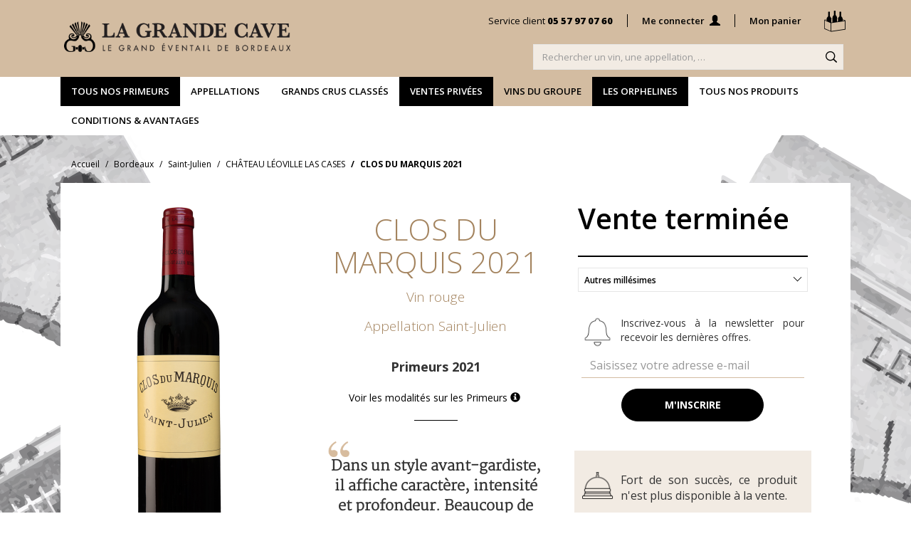

--- FILE ---
content_type: text/html; charset=UTF-8
request_url: https://www.lagrandecave.fr/produit/fiche/saint-julien-clos-du-marquis-2021-primeur
body_size: 46038
content:
<script>
    dataLayer = [{
        'produit': 6902
    }];
</script>
<!DOCTYPE html>
<html lang="fr" xml:lang="fr" xmlns="http://www.w3.org/1999/xhtml" xmlns:og="http://ogp.me/ns#">

<head>
    
            <script>(function(w,d,s,l,i){w[l]=w[l]||[];w[l].push({'gtm.start':
            new Date().getTime(),event:'gtm.js'});var f=d.getElementsByTagName(s)[0],
            j=d.createElement(s),dl=l!='dataLayer'?'&l='+l:'';j.async=true;j.src=
            'https://www.googletagmanager.com/gtm.js?id='+i+dl;f.parentNode.insertBefore(j,f);
            })(window,document,'script','dataLayer','GTM-PWTHCDJ');</script>
        
    <meta charset="utf-8" />
    <meta name="viewport" content="width=device-width, initial-scale=1">
        <title>Clos du Marquis rouge 2021 (Saint-Julien) -
    La Grande Cave</title>
    
        <meta name="description" content="Clos du Marquis
    2021 : infos, prix, note... Commandez du vin appellation Saint-Julien sur La Grande Cave – Leader des Vins de Bordeaux depuis 100 ans" />
    <meta name="keywords" content="" />
    <meta name="msvalidate.01" content="AB6221A43E13E5C1EB92A3F0A70F7C4B" />
        
    <script async src="https://www.googletagmanager.com/gtag/js?id=AW-875973214"></script>
    <script>
        window.dataLayer = window.dataLayer || [];

        function gtag() {
            dataLayer.push(arguments);
        }
        gtag('js', new Date());

        gtag('config', 'AW-875973214');

    </script>

    
    <link rel="shortcut icon" type="image/png" href="https://www.lagrandecave.fr/favicon_lgc.ico" />
    
    <link rel="stylesheet" type="text/css" href="https://www.lagrandecave.fr/css/app.css" />
    <link rel="stylesheet" type="text/css" href="https://www.lagrandecave.fr/css/rayon/product.css" />
    <link rel="stylesheet" type="text/css" href="https://www.lagrandecave.fr/css/partial/header.css" />
    <link rel="stylesheet" type="text/css" href="https://www.lagrandecave.fr/css/partial/modal.css" />
    <link rel="stylesheet" type="text/css" href="https://www.lagrandecave.fr/css/partial/notes.css" />
    <link rel="stylesheet" type="text/css" href="https://www.lagrandecave.fr/css/cycStyle.css" />

                                            <style type="text/css">
                    main .gcc.container-fluid {
                        background-image: url('https://www.lagrandecave.fr/tmp_img/propriete/chateau-leoville-las-cases-5587_12_fond-propriete_arriere_plan.png');
                    }

                </style>
                <link rel="stylesheet" type="text/css" href="https://www.lagrandecave.fr/css/product/fiche.css" />
    <style type="text/css">
        .cible .img-responsive {
            margin: 0 auto;
        }

        main {
            position: static;
        }

        .modal-content {
            border-radius: 0px;
        }

        .modal-header {
            border: 0;
        }

        .modal-footer {
            border: 0;
            text-align: center;
        }

        .btn_arround {
            border-radius: 30px;
            margin-top: 15px;
        }

        .select2-results ul::-webkit-scrollbar-track {
            background-color: #F5F5F5;
            border-radius: 0px;
            -webkit-box-shadow: inset 0 0 2px rgba(0, 0, 0, 0.3);
        }

        .select2-results ul::-webkit-scrollbar {
            background-color: #F5F5F5;
            width: 6px;
        }

        .select2-results ul::-webkit-scrollbar-thumb {
            background-color: #555;
            border-radius: 0px;
            -webkit-box-shadow: inset 0 0 6px rgba(0, 0, 0, .3);
        }

    </style>

        
    
        <script>
            (function(w, d, s, l, i) {
                w[l] = w[l] || [];
                w[l].push({
                    'gtm.start': new Date().getTime(),
                    event: 'gtm.js'
                });
                var f = d.getElementsByTagName(s)[0],
                    j = d.createElement(s),
                    dl = l != 'dataLayer' ? '&l=' + l : '';
                j.async = true;
                j.src =
                    'https://www.googletagmanager.com/gtm.js?id=' + i + dl;
                f.parentNode.insertBefore(j, f);
            })(window, document, 'script', 'dataLayer', 'GTM-M2R4FW');
        </script>
        

    
    <script type="text/javascript" src="https://www.lagrandecave.fr/js/frontoffice/modal.js"></script>
    <script type="text/javascript" src="https://www.lagrandecave.fr/js/alpine.js" defer></script>
    <script type="text/javascript" src="https://www.lagrandecave.fr/js/mlpushmenu.js"></script>
	<script type="text/javascript" src="https://www.lagrandecave.fr/js/modernizr.custom.js"></script>
	<script type="text/javascript" src="https://www.lagrandecave.fr/js/classie.js"></script>
    
        <link rel="canonical" href="https://www.lagrandecave.fr/produit/fiche/saint-julien-clos-du-marquis-2021-primeur">
    
</head>

<body>
    
            <noscript><iframe src="https://www.googletagmanager.com/ns.html?id=GTM-PWTHCDJ"
            height="0" width="0" style="display:none;visibility:hidden"></iframe></noscript>
        
        <style>
    #main-modal {
        display: none;
        position: fixed;
        top: 0;
        left: 0;
        width: 100vw;
        height: 100vh;
        z-index: 1500;
        overflow-y: auto;
    }
    #main-modal_bloc {
        background-color: #fff;
        position: relative;
        display: flex;
        width: calc(100% - 50px);
        height: fit-content;
        margin: 25px auto;
        padding: 25px;
        border: 1px solid rgba(0, 0, 0, 0.2);
        -webkit-box-shadow: 0 3px 9px rgb(0 0 0 / 50%);
        box-shadow: 0 3px 9px rgb(0 0 0 / 50%);
        background-clip: padding-box;
        outline: 0;
        max-width: 800px;
        z-index: 1500;
        font-size: 14px;
    }
    #main-modal_background {
        z-index: 1400;
        position: fixed;
        top: 0;
        left: 0;
        width: 100%;
        height: 100%;
        background-color: rgba(0,0,0,0.5);
    }
    #main-modal_bloc_close {
        position: absolute;
        right: 5px;
        top: 5px;
        height: 30px;
        width: 30px;
        border: 1px solid transparent;
        transition: all ease 0.15s;
    }
    #main-modal_bloc_close:hover {
        cursor: pointer;
        background: rgba(0,0,0,0.05);
        border: 1px solid rgba(0,0,0,0.1);
        border-radius: 4px;
    }
    #main-modal_bloc_close svg {
        height: 30px;
        width: 30px;
    }
    #main-modal_bloc_text {
        width: 100%;
        height: 100%;
    }
</style>
<div id="main-modal">
    <div id="main-modal_bloc">
        <div id="main-modal_bloc_close" onClick="closeModal()">
            <svg xmlns="http://www.w3.org/2000/svg" width="16" height="16" fill="#000000" class=" bi bi-x"
    viewBox="0 0 16 16">
    <path
        d="M4.646 4.646a.5.5 0 0 1 .708 0L8 7.293l2.646-2.647a.5.5 0 0 1 .708.708L8.707 8l2.647 2.646a.5.5 0 0 1-.708.708L8 8.707l-2.646 2.647a.5.5 0 0 1-.708-.708L7.293 8 4.646 5.354a.5.5 0 0 1 0-.708z" />
</svg>
        </div>
        <div id="main-modal_bloc_text"></div>
    </div>
    <div id="main-modal_background" onClick="closeModal()"></div>
</div>
    
    
                            <meta class="netreviewsWidget" id="netreviewsWidgetNum10317"
                data-jsurl="//cl.avis-verifies.com/fr/cache/b/9/0/b909652e-24d1-df94-cd32-86654331e524/widget4/widget10-right-10317_script.js" />
            <script src="//cl.avis-verifies.com/fr/widget4/widget10.min.js"></script>

                <div class="waitingLoader" id="waitFilter" style="display:none;
                width: 100%;
                height: 100%;
                position: fixed;
                background-color: rgba(0,0,0,0.5);
                z-index: 1000;">
            <div style="
                                display:flex;
                                position: fixed;
                                top: calc(50% - 50px);
                                left: calc(50% - 50px);
                                width: 100px;
                                height: 100px;
                                flex-wrap: wrap;
                                justify-content: center;">
                <img src='https://www.lagrandecave.fr/img/produits/fiches/gif-sablier.gif' width="64" height="64" />
                <p style="color:#ffffff">Chargement...</p>
            </div>
        </div>
                    <header>
                                    <nav class="navbar nav_search navigation_header_desktop">
    <div class="container">
        <div class="row">
            <div class="col-sm-8 col-md-6 headerheight">
                <div class="navbar-header">
                    <a class="navbar-brand" href="https://www.lagrandecave.fr">
                        <img src="https://www.lagrandecave.fr/img/header/Logo-LGC-1J1V-Primeurs.png"
                            alt="LA GRANDE CAVE - LE GRAND ÉVENTAIL DE BORDEAUX" class="img-responsive">
                    </a>
                </div>
            </div>
            <div class="col-sm-12 col-md-14 headerheight">
                <div class="row">
                    <div class="col-md-20">
                        <ul class="nav navbar-nav nav_client navbar-right">
    <li class="normal"><a href="https://www.lagrandecave.fr/contact">Service client <strong>05 57 97 07 60</strong></a></li>
    <li class="divider">
        <span></span>
    </li>
    <li class="lien_connexion">
            <a href="https://www.lagrandecave.fr/identification">
                            Me connecter <span class="glyphicon glyphicon-user"></span>
                    </a>
    </li>
<li class="divider">
    <span></span>
</li>
<li class="nav-panier">
    <a href="https://www.lagrandecave.fr/panier" class="casier" id="btnPanier" onClick="_gaq.push(['_trackPageview', '/tunnel/PanierTopRight']);">Mon panier
        <span class="icon-casier"></span>
            </a>
</li>
</ul>                    </div>
                </div>
                <div class="row">
                    <div class="col-md-13 pull-right">
                        <div class="navbar-form navbar-right" role="search" id="main-search-form">
                            <div class="form-group">
                                <input type="hidden" id="search_token" name="_token" value="TgESQRcoYsIjYCeHIXvfZZ6Rzj28oSB0KZEaMR1O" />
                                <input type="text" class="form-control header_search_input" name="recherche"
                                    placeholder="Rechercher un vin, une appellation, &hellip;"> 
                            </div>
                        </div>
                    </div>
                </div>
            </div>
        </div>
    </div>
</nav>
    <div class="navbar nav_principale">
        <div class="container">
            <div class="row">
                <div class="col-lg-16col-md-18 ">
                    <ul class="nav navbar-nav">
                                                    <li class="hidden-xs">
            <a style=" background-color: #000000;color: #ffffff" title=""
            role=button data-toggle=collapse aria-expanded=false aria-controls=#navigation_1 data-target=#navigation_1>
            Tous nos primeurs
        </a>
    </li>                                                    <li class="hidden-xs">
            <a style=" background-color: #ffffff;color: #000000" title=""
            role=button data-toggle=collapse aria-expanded=false aria-controls=#navigation_961 data-target=#navigation_961>
            Appellations
        </a>
    </li>                                                    <li class="hidden-xs">
            <a style=" background-color: #ffffff;color: #000000" title=""
            role=button data-toggle=collapse aria-expanded=false aria-controls=#navigation_3 data-target=#navigation_3>
            Grands Crus Classés
        </a>
    </li>                                                    <li class="hidden-xs">
            <a href="/rayon/ventes-privees?tri=triOutedDesc" style=" background-color: #000000;color: #ffffff" title="">
            Ventes Privées
        </a>
    </li>                                                    <li class="hidden-xs">
            <a style=" background-color: #d3bca1;color: #000000" title=""
            role=button data-toggle=collapse aria-expanded=false aria-controls=#navigation_1045 data-target=#navigation_1045>
            Vins du Groupe
        </a>
    </li>                                                    <li class="hidden-xs">
            <a href="/rayon/les-orphelines" style=" background-color: #000000;color: #ffffff" title="">
            Les Orphelines
        </a>
    </li>                                                    <li class="hidden-xs">
            <a href="/rayon/tous-nos-produits" style=" background-color: #ffffff;color: #000000" title="">
            Tous nos produits
        </a>
    </li>                                                    <li class="hidden-xs">
            <a style=" background-color: #ffffff;color: #000000" title=""
            role=button data-toggle=collapse aria-expanded=false aria-controls=#navigation_1004 data-target=#navigation_1004>
            Conditions &amp; Avantages
        </a>
    </li>                                            </ul>
                </div>
            </div>
            
                                                <div class="collapse" id="navigation_1">
    <div class="nav_tous">
        <a role="button" data-toggle="collapse" aria-expanded="false" aria-controls="navigation_1"
            data-target="#navigation_1">Fermer</a>
        <div class="sous_menu">
            <p class="soustitre">Tous nos primeurs</p>
            <div class="row">
                <ul>
                                            <li class="sous_menu_main">
    <a class="loadPage" href="/rayon/vins-de-bordeaux-en-primeurs-vins-rouges">Rouge</strong></a>
</li>                                            <li class="sous_menu_main">
    <a class="loadPage" href="/rayon/vins-de-bordeaux-en-primeurs-vins-blancs-secs">Blanc sec</strong></a>
</li>                                            <li class="sous_menu_main">
    <a class="loadPage" href="/rayon/vins-de-bordeaux-en-primeurs-vins-blancs-liquoreux">Liquoreux</strong></a>
</li>                                            <li class="sous_menu_main">
    <a class="loadPage" href="/rayon/vins-de-bordeaux-en-primeurs-a-moins-de-15">&lt; 15€</strong></a>
</li>                                            <li class="sous_menu_main">
    <a class="loadPage" href="/rayon/vins-de-bordeaux-en-primeurs-de-15-a-25-euros">15€ - 25€</strong></a>
</li>                                            <li class="sous_menu_main">
    <a class="loadPage" href="/rayon/vins-de-bordeaux-en-primeurs-de-25-a-50-euros">25€ - 50€</strong></a>
</li>                                            <li class="sous_menu_main">
    <a class="loadPage" href="/rayon/vins-de-bordeaux-en-primeurs-de-50-a-100-euros">50€ - 100€</strong></a>
</li>                                            <li class="sous_menu_main">
    <a class="loadPage" href="/rayon/vins-de-bordeaux-en-primeurs-a-plus-de-100-euros">&gt; 100€</strong></a>
</li>                                                                                                                <li>
                                <a class="loadPage last_sous_categorie" href="/rayon/primeurs">
                                    <strong>&gt; Tous nos primeurs</strong>
                                </a>
                            </li>
                                                                            </ul>
            </div>
        </div>
    </div>
</div>                                
                                                <div class="collapse" id="navigation_961">
    <div class="nav_tous">
        <a role="button" data-toggle="collapse" aria-expanded="false" aria-controls="navigation_961"
            data-target="#navigation_961">Fermer</a>
        <div class="sous_menu">
            <p class="soustitre">Appellations</p>
            <div class="row">
                <ul>
                                            <li class="sous_menu_main">
    <a class="loadPage" href="/rayon/vins-de-bordeaux-en-primeurs-appellation-bordeaux-cotes-de-bordeaux-fronsac">Bordeaux / Fronsac</strong></a>
</li>                                            <li class="sous_menu_main">
    <a class="loadPage" href="/rayon/vins-de-bordeaux-en-primeurs-appellations-listrac-moulis">Listrac / Moulis</strong></a>
</li>                                            <li class="sous_menu_main">
    <a class="loadPage" href="/rayon/vins-de-bordeaux-en-primeurs-appellation-margaux">Margaux</strong></a>
</li>                                            <li class="sous_menu_main">
    <a class="loadPage" href="/rayon/vins-de-bordeaux-en-primeurs-appellations-sauternes-et-barsac">Sauternes / Barsac</strong></a>
</li>                                            <li class="sous_menu_main">
    <a class="loadPage" href="/rayon/vins-de-bordeaux-en-primeurs-appellations-medoc-haut-medoc">Médoc / Haut-Médoc</strong></a>
</li>                                            <li class="sous_menu_main">
    <a class="loadPage" href="/rayon/vins-de-bordeaux-en-primeurs-appellation-pauillac">Pauillac</strong></a>
</li>                                            <li class="sous_menu_main">
    <a class="loadPage" href="/rayon/vins-de-bordeaux-en-primeurs-appellation-pessac-leognan-graves-rouge-et-blanc">Pessac-Léognan / Graves</strong></a>
</li>                                            <li class="sous_menu_main">
    <a class="loadPage" href="/rayon/vins-de-bordeaux-en-primeurs-appellation-pomerol">Pomerol</strong></a>
</li>                                            <li class="sous_menu_main">
    <a class="loadPage" href="/rayon/vins-de-bordeaux-en-primeurs-appellation-saint-emilion">Saint-Émilion</strong></a>
</li>                                            <li class="sous_menu_main">
    <a class="loadPage" href="/rayon/vins-de-bordeaux-en-primeurs-appellation-saint-estephe">Saint-Estèphe</strong></a>
</li>                                            <li class="sous_menu_main">
    <a class="loadPage" href="/rayon/vins-de-bordeaux-en-primeurs-appellation-saint-julien">Saint-Julien</strong></a>
</li>                                                        </ul>
            </div>
        </div>
    </div>
</div>                                
                                                <div class="collapse" id="navigation_3">
    <div class="nav_tous">
        <a role="button" data-toggle="collapse" aria-expanded="false" aria-controls="navigation_3"
            data-target="#navigation_3">Fermer</a>
        <div class="sous_menu">
            <p class="soustitre">Grands Crus Classés</p>
            <div class="row">
                <ul>
                                            <li class="sous_menu_main">
    <a class="loadPage" href="/rayon/premiers-grands-crus-classes">1ers Grands Crus Classés</strong></a>
</li>                                            <li class="sous_menu_main">
    <a class="loadPage" href="/rayon/1nd-grands-crus-classes">2nd Grands Cru Classés</strong></a>
</li>                                            <li class="sous_menu_main">
    <a class="loadPage" href="/rayon/3eme-grands-crus-classes">3ème Grands Crus Classés</strong></a>
</li>                                            <li class="sous_menu_main">
    <a class="loadPage" href="/rayon/4eme-grands-crus-classes">4ème Grands Cru Classés</strong></a>
</li>                                            <li class="sous_menu_main">
    <a class="loadPage" href="/rayon/5eme-grands-crus-classes">5ème Grands Crus Classés</strong></a>
</li>                                            <li class="sous_menu_main">
    <a class="loadPage" href="/rayon/1er-grands-crus-classes-saint-emilion">1er GCC Saint-Emilion</strong></a>
</li>                                            <li class="sous_menu_main">
    <a class="loadPage" href="/rayon/grands-crus-classes-sauternes-barsac">GCC Sauternes &amp; Barsac</strong></a>
</li>                                                                                                                <li>
                                <a class="loadPage last_sous_categorie" href="/rayon/vins-de-bordeaux-en-primeurs-grands-crus-classes-de-1855">
                                    <strong>Tous les Grands Crus Classés </strong>
                                </a>
                            </li>
                                                                            </ul>
            </div>
        </div>
    </div>
</div>                                
                                            
                                                <div class="collapse" id="navigation_1045">
    <div class="nav_tous">
        <a role="button" data-toggle="collapse" aria-expanded="false" aria-controls="navigation_1045"
            data-target="#navigation_1045">Fermer</a>
        <div class="sous_menu">
            <p class="soustitre">Vins du Groupe</p>
            <div class="row">
                <ul>
                                            <li class="sous_menu_main">
    <a class="loadPage" href="/propriete/chateau-trottevieille">Château Trottevieille</strong></a>
</li>                                            <li class="sous_menu_main">
    <a class="loadPage" href="/propriete/chateau-batailley">Château Batailley </strong></a>
</li>                                            <li class="sous_menu_main">
    <a class="loadPage" href="/propriete/chateau-du-domaine-de-l-eglise">Château du Domaine de l&#039;Eglise</strong></a>
</li>                                            <li class="sous_menu_main">
    <a class="loadPage" href="/propriete/chateau-lynch-moussas">Château Lynch-Moussas</strong></a>
</li>                                            <li class="sous_menu_main">
    <a class="loadPage" href="/propriete/chateau-beau-site">Château Beau-Site</strong></a>
</li>                                                                                                                <li>
                                <a class="loadPage last_sous_categorie" href="/rayon/vins-du-groupe">
                                    <strong>Tous les vins du groupe</strong>
                                </a>
                            </li>
                                                                            </ul>
            </div>
        </div>
    </div>
</div>                                
                                            
                                            
                                                <div class="collapse" id="navigation_1004">
    <div class="nav_tous">
        <a role="button" data-toggle="collapse" aria-expanded="false" aria-controls="navigation_1004"
            data-target="#navigation_1004">Fermer</a>
        <div class="sous_menu">
            <p class="soustitre">Conditions &amp; Avantages</p>
            <div class="row">
                <ul>
                                            <li class="sous_menu_main">
    <a class="loadPage" href="/page/apprendre/primeurs">Comprendre l&#039;achat en primeurs</strong></a>
</li>                                            <li class="sous_menu_main">
    <a class="loadPage" href="/legal/conditions-generales-de-vente-primeurs-2023">Conditions générales de vente primeurs 2023</strong></a>
</li>                                            <li class="sous_menu_main">
    <a class="loadPage" href="https://www.lagrandecave.fr/caution">Caution Bancaire</strong></a>
</li>                                                        </ul>
            </div>
        </div>
    </div>
</div>                                
                        <div class="collapse" id="navigationOffresSpeciales">
	<div class="nav_tous">
		<a role="button" data-toggle="collapse" aria-expanded="false" aria-controls="navigationOffresSpeciales"
            data-target="#navigationOffresSpeciales">Fermer</a>
		<div class="sous_menu">
			<p class="soustitre">Offres spéciales</p>
			<div class="row">
							</div>
		</div>
	</div>
</div>
            
        </div>
    </div>
    




<nav class="navbar navbar-mobile navbar-static-top navigation_header_mobile">
    <ul class="nav nav-header">
        <li>
            <div class="mp-pusher" id="mp-pusher">
                
                <nav id="mp-menu" class="mp-menu">
                    <div class="mp-level">
                        <div class="mp-menu-accueil">
                            <div class="row">
                                <div class="col-xs-17">
                                    <a href="https://www.lagrandecave.fr">Accueil</a>
                                </div>
                                <div class="col-xs-3 text-right">
                                    <span class="mp-back burger_close"></span>
                                </div>
                            </div>
                        </div>
                        
                        <ul>
                            <li>
                                                                    <a href="/identification" class="nav_intitule nav-mon-compte">
                                        <svg xmlns="http://www.w3.org/2000/svg" viewBox="0 0 17.14645 16.42449" fill="#ffffff">
    <g>
        <path
            d="M1.42677,18.42449H18.57323v-2.2687A5.37126,5.37126,0,0,0,13.31045,11.603c-.66363,0-1.1112-.2315-1.09576-.5093a.79934.79934,0,0,1,.47843-.6482,4.91942,4.91942,0,0,0,1.45073-3.85834c-.108-2.207-1.5742-4.69174-4.14385-4.58371S5.84071,4.19494,5.80985,6.726a4.60863,4.60863,0,0,0,1.60506,3.71944.59162.59162,0,0,1,.3241.61733c0,.3241-.15433.43213-.84883.47843s-4.76891.44757-5.46341,4.72261Z"
            transform="translate(-1.42677 -2)" />
    </g>
</svg>
                                        <span>Connexion</span>
                                    </a>
                                                            </li>
                                                                                            <li>
                                                                            <a style="background-color: #000000; color: #ffffff" href="#" class="nav_intitule btn-details">
                                                                                            <svg xmlns="http://www.w3.org/2000/svg" viewBox="0 0 15.36 17.19" fill="#ffffff">
    <g>
        <path
            d="M10,18.58H8.53a.69.69,0,0,1-.75-.74c0-2.87,0-5.75,0-8.62a2.87,2.87,0,0,1,.75-2.05,4.63,4.63,0,0,0,.32-.42,1.16,1.16,0,0,0,.22-.7c0-1.14,0-2.28,0-3.42C9.06,2.41,9,2.2,9,2a.54.54,0,0,1,.58-.58h1c.24,0,.28.07.4.28A.86.86,0,0,1,11,2.3,6.91,6.91,0,0,0,11,4.06c0,.6,0,1.19,0,1.79A1.59,1.59,0,0,0,11.38,7a2.86,2.86,0,0,1,.74,1.25,5,5,0,0,1,.13.94c0,2.87,0,5.75,0,8.63a.68.68,0,0,1-.72.73Z"
            transform="translate(-2.34 -1.39)" />
        <path
            d="M15.47,18.58H14a.68.68,0,0,1-.74-.74V9.22A2.91,2.91,0,0,1,14,7.17a3.39,3.39,0,0,0,.33-.42,1.16,1.16,0,0,0,.22-.7c0-1.14,0-2.28,0-3.42,0-.22-.09-.43-.08-.66A.54.54,0,0,1,15,1.39h1c.24,0,.29.07.41.28a.81.81,0,0,1,.07.62,7.4,7.4,0,0,0-.07,1.76c0,.6,0,1.19,0,1.79A1.6,1.6,0,0,0,16.84,7a2.86,2.86,0,0,1,.74,1.25,4.94,4.94,0,0,1,.12.94q0,4.3,0,8.63a.68.68,0,0,1-.72.73Z"
            transform="translate(-2.34 -1.39)" />
        <path
            d="M4.57,18.58H3.08a.68.68,0,0,1-.74-.74V9.22a2.91,2.91,0,0,1,.75-2.05,3.39,3.39,0,0,0,.33-.42,1.16,1.16,0,0,0,.22-.7c0-1.14,0-2.28,0-3.42,0-.22-.1-.43-.09-.66a.54.54,0,0,1,.58-.58h1c.23,0,.28.07.4.28a.86.86,0,0,1,.08.62,6.91,6.91,0,0,0-.08,1.76c0,.6,0,1.19,0,1.79A1.59,1.59,0,0,0,5.94,7a2.86,2.86,0,0,1,.74,1.25,4.25,4.25,0,0,1,.12.94q0,4.3,0,8.63a.68.68,0,0,1-.72.73Z"
            transform="translate(-2.34 -1.39)" />
    </g>
</svg>
                                                                                        <span>Tous nos primeurs</span>
                                        </a>
                                        <div class="mp-level">
                                            <a class="mp-back" href="#">
                                                <span class="glyphicon glyphicon-menu-left"></span> Retour vers le menu
                                                précédent
                                            </a>
                                            <a href="#" class="nav_intitule">
                                                                                                    <svg xmlns="http://www.w3.org/2000/svg" viewBox="0 0 15.36 17.19" fill="#ffffff">
    <g>
        <path
            d="M10,18.58H8.53a.69.69,0,0,1-.75-.74c0-2.87,0-5.75,0-8.62a2.87,2.87,0,0,1,.75-2.05,4.63,4.63,0,0,0,.32-.42,1.16,1.16,0,0,0,.22-.7c0-1.14,0-2.28,0-3.42C9.06,2.41,9,2.2,9,2a.54.54,0,0,1,.58-.58h1c.24,0,.28.07.4.28A.86.86,0,0,1,11,2.3,6.91,6.91,0,0,0,11,4.06c0,.6,0,1.19,0,1.79A1.59,1.59,0,0,0,11.38,7a2.86,2.86,0,0,1,.74,1.25,5,5,0,0,1,.13.94c0,2.87,0,5.75,0,8.63a.68.68,0,0,1-.72.73Z"
            transform="translate(-2.34 -1.39)" />
        <path
            d="M15.47,18.58H14a.68.68,0,0,1-.74-.74V9.22A2.91,2.91,0,0,1,14,7.17a3.39,3.39,0,0,0,.33-.42,1.16,1.16,0,0,0,.22-.7c0-1.14,0-2.28,0-3.42,0-.22-.09-.43-.08-.66A.54.54,0,0,1,15,1.39h1c.24,0,.29.07.41.28a.81.81,0,0,1,.07.62,7.4,7.4,0,0,0-.07,1.76c0,.6,0,1.19,0,1.79A1.6,1.6,0,0,0,16.84,7a2.86,2.86,0,0,1,.74,1.25,4.94,4.94,0,0,1,.12.94q0,4.3,0,8.63a.68.68,0,0,1-.72.73Z"
            transform="translate(-2.34 -1.39)" />
        <path
            d="M4.57,18.58H3.08a.68.68,0,0,1-.74-.74V9.22a2.91,2.91,0,0,1,.75-2.05,3.39,3.39,0,0,0,.33-.42,1.16,1.16,0,0,0,.22-.7c0-1.14,0-2.28,0-3.42,0-.22-.1-.43-.09-.66a.54.54,0,0,1,.58-.58h1c.23,0,.28.07.4.28a.86.86,0,0,1,.08.62,6.91,6.91,0,0,0-.08,1.76c0,.6,0,1.19,0,1.79A1.59,1.59,0,0,0,5.94,7a2.86,2.86,0,0,1,.74,1.25,4.25,4.25,0,0,1,.12.94q0,4.3,0,8.63a.68.68,0,0,1-.72.73Z"
            transform="translate(-2.34 -1.39)" />
    </g>
</svg>
                                                                                                <strong>Tous nos primeurs</strong>
                                            </a>
                                            <ul>
                                                                                                                                                            <li>
                                                            <a href="/rayon/vins-de-bordeaux-en-primeurs-vins-rouges"
                                                                class="loadPage">
                                                                <span>Rouge</span>
                                                            </a>
                                                        </li>
                                                                                                            <li>
                                                            <a href="/rayon/vins-de-bordeaux-en-primeurs-vins-blancs-secs"
                                                                class="loadPage">
                                                                <span>Blanc sec</span>
                                                            </a>
                                                        </li>
                                                                                                            <li>
                                                            <a href="/rayon/vins-de-bordeaux-en-primeurs-vins-blancs-liquoreux"
                                                                class="loadPage">
                                                                <span>Liquoreux</span>
                                                            </a>
                                                        </li>
                                                                                                            <li>
                                                            <a href="/rayon/vins-de-bordeaux-en-primeurs-a-moins-de-15"
                                                                class="loadPage">
                                                                <span>&lt; 15€</span>
                                                            </a>
                                                        </li>
                                                                                                            <li>
                                                            <a href="/rayon/vins-de-bordeaux-en-primeurs-de-15-a-25-euros"
                                                                class="loadPage">
                                                                <span>15€ - 25€</span>
                                                            </a>
                                                        </li>
                                                                                                            <li>
                                                            <a href="/rayon/vins-de-bordeaux-en-primeurs-de-25-a-50-euros"
                                                                class="loadPage">
                                                                <span>25€ - 50€</span>
                                                            </a>
                                                        </li>
                                                                                                            <li>
                                                            <a href="/rayon/vins-de-bordeaux-en-primeurs-de-50-a-100-euros"
                                                                class="loadPage">
                                                                <span>50€ - 100€</span>
                                                            </a>
                                                        </li>
                                                                                                            <li>
                                                            <a href="/rayon/vins-de-bordeaux-en-primeurs-a-plus-de-100-euros"
                                                                class="loadPage">
                                                                <span>&gt; 100€</span>
                                                            </a>
                                                        </li>
                                                                                                                                                                                                                                                                <li style="background-color: #a4845f;">
                                                            <a href="/rayon/primeurs"
                                                                class="loadPage" style="color: #ffffff;">
                                                                <strong>&gt; Tous nos primeurs</strong>
                                                            </a>
                                                        </li>
                                                                                                                                                    <li style="height: 25px;"></li>
                                                <li style="height: 25px;"></li>
                                                <li style="height: 25px;"></li>
                                                <li style="height: 25px;"></li>
                                                <li style="height: 25px;"></li>
                                            </ul>
                                        </div>
                                                                    </li>
                                                                                            <li>
                                                                            <a style="background-color: #f2ebe3; color: #000000" href="#" class="nav_intitule btn-details">
                                                                                            <svg xmlns="http://www.w3.org/2000/svg" viewBox="0 0 13.19497 17.40459" fill="#000000">
    <path
        d="M16.59746,8.73451a2.35158,2.35158,0,0,0-4.45039-1.06244,2.35644,2.35644,0,0,0-1.866-1.376,4.211,4.211,0,0,1,.77031-2.582,1.37916,1.37916,0,0,1,1.05349-.43768l-.00014-.566A1.94273,1.94273,0,0,0,10.64,3.32523a2.4888,2.4888,0,0,0-.34657.471,3.09081,3.09081,0,0,0-.84014-1.58461,3.30769,3.30769,0,0,0-2.79676-.88509L6.435,1.35278l-.02626.22161a3.30657,3.30657,0,0,0,.88523,2.79648,3.20726,3.20726,0,0,0,2.315.91407c.06444,0,.12969-.00271.19508-.00582A7.25883,7.25883,0,0,0,9.71366,6.297,2.35658,2.35658,0,0,0,7.85291,7.67219a2.35228,2.35228,0,1,0-2.097,3.41582c.05726,0,.11331-.00446.16949-.00852a2.34745,2.34745,0,0,0,2.33173,3.69389,2.353,2.353,0,1,0,3.5148.0314c.06445.00528.12929.00988.19508.00988a2.349,2.349,0,0,0,1.8804-3.7628,2.34022,2.34022,0,0,0,2.75007-2.31739ZM9.79575,4.7133a2.69424,2.69424,0,0,1-2.10161-.743,2.698,2.698,0,0,1-.74307-2.10147,2.69588,2.69588,0,0,1,2.10185.743A2.69727,2.69727,0,0,1,9.79575,4.7133Zm4.44818,2.23386A1.78724,1.78724,0,1,1,12.45669,8.7344a1.78936,1.78936,0,0,1,1.78724-1.78724ZM9.99988,6.84373A1.78724,1.78724,0,1,1,8.21264,8.631,1.78936,1.78936,0,0,1,9.99988,6.84373ZM3.96859,8.73442a1.78725,1.78725,0,1,1,1.78724,1.78724A1.78937,1.78937,0,0,1,3.96859,8.73442Zm2.07018,3.72663A1.78724,1.78724,0,1,1,7.826,14.24829,1.78948,1.78948,0,0,1,6.03877,12.46105ZM10,18.13572a1.78724,1.78724,0,1,1,1.78724-1.78724A1.78954,1.78954,0,0,1,10,18.13572Zm1.96676-3.88743a1.78731,1.78731,0,1,1,1.78738-1.78724A1.78955,1.78955,0,0,1,11.96678,14.24829Z"
        transform="translate(-3.40252 -1.2977)" />
</svg>
                                                                                        <span>Appellations</span>
                                        </a>
                                        <div class="mp-level">
                                            <a class="mp-back" href="#">
                                                <span class="glyphicon glyphicon-menu-left"></span> Retour vers le menu
                                                précédent
                                            </a>
                                            <a href="#" class="nav_intitule">
                                                                                                    <svg xmlns="http://www.w3.org/2000/svg" viewBox="0 0 13.19497 17.40459" fill="#000000">
    <path
        d="M16.59746,8.73451a2.35158,2.35158,0,0,0-4.45039-1.06244,2.35644,2.35644,0,0,0-1.866-1.376,4.211,4.211,0,0,1,.77031-2.582,1.37916,1.37916,0,0,1,1.05349-.43768l-.00014-.566A1.94273,1.94273,0,0,0,10.64,3.32523a2.4888,2.4888,0,0,0-.34657.471,3.09081,3.09081,0,0,0-.84014-1.58461,3.30769,3.30769,0,0,0-2.79676-.88509L6.435,1.35278l-.02626.22161a3.30657,3.30657,0,0,0,.88523,2.79648,3.20726,3.20726,0,0,0,2.315.91407c.06444,0,.12969-.00271.19508-.00582A7.25883,7.25883,0,0,0,9.71366,6.297,2.35658,2.35658,0,0,0,7.85291,7.67219a2.35228,2.35228,0,1,0-2.097,3.41582c.05726,0,.11331-.00446.16949-.00852a2.34745,2.34745,0,0,0,2.33173,3.69389,2.353,2.353,0,1,0,3.5148.0314c.06445.00528.12929.00988.19508.00988a2.349,2.349,0,0,0,1.8804-3.7628,2.34022,2.34022,0,0,0,2.75007-2.31739ZM9.79575,4.7133a2.69424,2.69424,0,0,1-2.10161-.743,2.698,2.698,0,0,1-.74307-2.10147,2.69588,2.69588,0,0,1,2.10185.743A2.69727,2.69727,0,0,1,9.79575,4.7133Zm4.44818,2.23386A1.78724,1.78724,0,1,1,12.45669,8.7344a1.78936,1.78936,0,0,1,1.78724-1.78724ZM9.99988,6.84373A1.78724,1.78724,0,1,1,8.21264,8.631,1.78936,1.78936,0,0,1,9.99988,6.84373ZM3.96859,8.73442a1.78725,1.78725,0,1,1,1.78724,1.78724A1.78937,1.78937,0,0,1,3.96859,8.73442Zm2.07018,3.72663A1.78724,1.78724,0,1,1,7.826,14.24829,1.78948,1.78948,0,0,1,6.03877,12.46105ZM10,18.13572a1.78724,1.78724,0,1,1,1.78724-1.78724A1.78954,1.78954,0,0,1,10,18.13572Zm1.96676-3.88743a1.78731,1.78731,0,1,1,1.78738-1.78724A1.78955,1.78955,0,0,1,11.96678,14.24829Z"
        transform="translate(-3.40252 -1.2977)" />
</svg>
                                                                                                <strong>Appellations</strong>
                                            </a>
                                            <ul>
                                                                                                                                                            <li>
                                                            <a href="/rayon/vins-de-bordeaux-en-primeurs-appellation-bordeaux-cotes-de-bordeaux-fronsac"
                                                                class="loadPage">
                                                                <span>Bordeaux / Fronsac</span>
                                                            </a>
                                                        </li>
                                                                                                            <li>
                                                            <a href="/rayon/vins-de-bordeaux-en-primeurs-appellations-listrac-moulis"
                                                                class="loadPage">
                                                                <span>Listrac / Moulis</span>
                                                            </a>
                                                        </li>
                                                                                                            <li>
                                                            <a href="/rayon/vins-de-bordeaux-en-primeurs-appellation-margaux"
                                                                class="loadPage">
                                                                <span>Margaux</span>
                                                            </a>
                                                        </li>
                                                                                                            <li>
                                                            <a href="/rayon/vins-de-bordeaux-en-primeurs-appellations-sauternes-et-barsac"
                                                                class="loadPage">
                                                                <span>Sauternes / Barsac</span>
                                                            </a>
                                                        </li>
                                                                                                            <li>
                                                            <a href="/rayon/vins-de-bordeaux-en-primeurs-appellations-medoc-haut-medoc"
                                                                class="loadPage">
                                                                <span>Médoc / Haut-Médoc</span>
                                                            </a>
                                                        </li>
                                                                                                            <li>
                                                            <a href="/rayon/vins-de-bordeaux-en-primeurs-appellation-pauillac"
                                                                class="loadPage">
                                                                <span>Pauillac</span>
                                                            </a>
                                                        </li>
                                                                                                            <li>
                                                            <a href="/rayon/vins-de-bordeaux-en-primeurs-appellation-pessac-leognan-graves-rouge-et-blanc"
                                                                class="loadPage">
                                                                <span>Pessac-Léognan / Graves</span>
                                                            </a>
                                                        </li>
                                                                                                            <li>
                                                            <a href="/rayon/vins-de-bordeaux-en-primeurs-appellation-pomerol"
                                                                class="loadPage">
                                                                <span>Pomerol</span>
                                                            </a>
                                                        </li>
                                                                                                            <li>
                                                            <a href="/rayon/vins-de-bordeaux-en-primeurs-appellation-saint-emilion"
                                                                class="loadPage">
                                                                <span>Saint-Émilion</span>
                                                            </a>
                                                        </li>
                                                                                                            <li>
                                                            <a href="/rayon/vins-de-bordeaux-en-primeurs-appellation-saint-estephe"
                                                                class="loadPage">
                                                                <span>Saint-Estèphe</span>
                                                            </a>
                                                        </li>
                                                                                                            <li>
                                                            <a href="/rayon/vins-de-bordeaux-en-primeurs-appellation-saint-julien"
                                                                class="loadPage">
                                                                <span>Saint-Julien</span>
                                                            </a>
                                                        </li>
                                                                                                                                                                                                                                                                                                        <li style="height: 25px;"></li>
                                                <li style="height: 25px;"></li>
                                                <li style="height: 25px;"></li>
                                                <li style="height: 25px;"></li>
                                                <li style="height: 25px;"></li>
                                            </ul>
                                        </div>
                                                                    </li>
                                                                                            <li>
                                                                            <a style="background-color: #f2ebe3; color: #000000" href="#" class="nav_intitule btn-details">
                                                                                            <svg xmlns="http://www.w3.org/2000/svg" viewBox="0 0 15.52555 17.78088" fill="#000000">
    <g id="Castle">
        <path
            d="M17.70585,8.94679a1.60158,1.60158,0,0,1-.46527.02505,1.2783,1.2783,0,0,1-.28151-.074l.0349.05627H14.57423l.01247-.02016a1.43032,1.43032,0,0,1-.65588.04879c-.02731-.00379-.05149-.01522-.07787-.02121l-.04775.0771v.82881h-.91327V5.44574l-.098-.1509c-.01912-.00351-.03819-.007-.05676-.01126a.84352.84352,0,0,1-.35014.0727.94825.94825,0,0,1-.32058-.0638l.00555.00857H7.92788l.00907-.0139a.76655.76655,0,0,1-.078.01615.23727.23727,0,0,1-.04055-.00807c-.01473.0006-.02369.00807-.03891.00807a.88668.88668,0,0,1-.12407-.02467.73007.73007,0,0,1-.24662.05116.9095.9095,0,0,1-.1998-.03973l-.10111.15568V9.86742H6.1948V9.03861L6.14073,8.9514c-.01127.00033-.01791.0061-.02945.0061-.02627,0-.04545-.01225-.07078-.01407a.94259.94259,0,0,1-.43416.009c-.00945.00022-.015.00511-.02462.00511a.901.901,0,0,1-.17524-.03489l.01951.03148H3.006l.01539-.02478-.00824.0017a.81638.81638,0,0,1-.23162-.03983.79815.79815,0,0,1-.192.03983.44844.44844,0,0,1-.08111-.01615.76482.76482,0,0,1-.07775.01615.88051.88051,0,0,1-.11281-.02242l-.08062.13V19H17.76278V9.03861ZM5.58579,18.39137H2.846V9.56289H5.58579ZM7.7167,5.90985h4.56638v.60879H7.7167Zm0,1.21781h4.56638V9.86742H7.7167ZM11.37,18.39115H8.6302V16.36464a1.25023,1.25023,0,0,1,1.3454-1.32222h.0488A1.25039,1.25039,0,0,1,11.37,16.36464Zm2.43523,0H11.97876V16.36464a1.8587,1.8587,0,0,0-1.95436-1.93085H9.9756a1.85879,1.85879,0,0,0-1.95436,1.93085v2.02673H6.1948V10.47622h7.6104Zm3.349,0H14.41421V9.56289h2.73994Z"
            transform="translate(-2.23722 -1.21912)" />
    </g>
    <g id="Toit_Château" data-name="Toit Château">
        <polygon points="5.234 4.244 10.291 4.244 7.776 0.325 5.234 4.244" />
        <polygon points="11.89 7.827 15.204 7.827 13.556 5.3 11.89 7.827" />
        <polygon points="0.282 7.766 3.675 7.766 1.988 5.137 0.282 7.766" />
    </g>
</svg>
                                                                                        <span>Grands Crus Classés</span>
                                        </a>
                                        <div class="mp-level">
                                            <a class="mp-back" href="#">
                                                <span class="glyphicon glyphicon-menu-left"></span> Retour vers le menu
                                                précédent
                                            </a>
                                            <a href="#" class="nav_intitule">
                                                                                                    <svg xmlns="http://www.w3.org/2000/svg" viewBox="0 0 15.52555 17.78088" fill="#000000">
    <g id="Castle">
        <path
            d="M17.70585,8.94679a1.60158,1.60158,0,0,1-.46527.02505,1.2783,1.2783,0,0,1-.28151-.074l.0349.05627H14.57423l.01247-.02016a1.43032,1.43032,0,0,1-.65588.04879c-.02731-.00379-.05149-.01522-.07787-.02121l-.04775.0771v.82881h-.91327V5.44574l-.098-.1509c-.01912-.00351-.03819-.007-.05676-.01126a.84352.84352,0,0,1-.35014.0727.94825.94825,0,0,1-.32058-.0638l.00555.00857H7.92788l.00907-.0139a.76655.76655,0,0,1-.078.01615.23727.23727,0,0,1-.04055-.00807c-.01473.0006-.02369.00807-.03891.00807a.88668.88668,0,0,1-.12407-.02467.73007.73007,0,0,1-.24662.05116.9095.9095,0,0,1-.1998-.03973l-.10111.15568V9.86742H6.1948V9.03861L6.14073,8.9514c-.01127.00033-.01791.0061-.02945.0061-.02627,0-.04545-.01225-.07078-.01407a.94259.94259,0,0,1-.43416.009c-.00945.00022-.015.00511-.02462.00511a.901.901,0,0,1-.17524-.03489l.01951.03148H3.006l.01539-.02478-.00824.0017a.81638.81638,0,0,1-.23162-.03983.79815.79815,0,0,1-.192.03983.44844.44844,0,0,1-.08111-.01615.76482.76482,0,0,1-.07775.01615.88051.88051,0,0,1-.11281-.02242l-.08062.13V19H17.76278V9.03861ZM5.58579,18.39137H2.846V9.56289H5.58579ZM7.7167,5.90985h4.56638v.60879H7.7167Zm0,1.21781h4.56638V9.86742H7.7167ZM11.37,18.39115H8.6302V16.36464a1.25023,1.25023,0,0,1,1.3454-1.32222h.0488A1.25039,1.25039,0,0,1,11.37,16.36464Zm2.43523,0H11.97876V16.36464a1.8587,1.8587,0,0,0-1.95436-1.93085H9.9756a1.85879,1.85879,0,0,0-1.95436,1.93085v2.02673H6.1948V10.47622h7.6104Zm3.349,0H14.41421V9.56289h2.73994Z"
            transform="translate(-2.23722 -1.21912)" />
    </g>
    <g id="Toit_Château" data-name="Toit Château">
        <polygon points="5.234 4.244 10.291 4.244 7.776 0.325 5.234 4.244" />
        <polygon points="11.89 7.827 15.204 7.827 13.556 5.3 11.89 7.827" />
        <polygon points="0.282 7.766 3.675 7.766 1.988 5.137 0.282 7.766" />
    </g>
</svg>
                                                                                                <strong>Grands Crus Classés</strong>
                                            </a>
                                            <ul>
                                                                                                                                                            <li>
                                                            <a href="/rayon/premiers-grands-crus-classes"
                                                                class="loadPage">
                                                                <span>1ers Grands Crus Classés</span>
                                                            </a>
                                                        </li>
                                                                                                            <li>
                                                            <a href="/rayon/1nd-grands-crus-classes"
                                                                class="loadPage">
                                                                <span>2nd Grands Cru Classés</span>
                                                            </a>
                                                        </li>
                                                                                                            <li>
                                                            <a href="/rayon/3eme-grands-crus-classes"
                                                                class="loadPage">
                                                                <span>3ème Grands Crus Classés</span>
                                                            </a>
                                                        </li>
                                                                                                            <li>
                                                            <a href="/rayon/4eme-grands-crus-classes"
                                                                class="loadPage">
                                                                <span>4ème Grands Cru Classés</span>
                                                            </a>
                                                        </li>
                                                                                                            <li>
                                                            <a href="/rayon/5eme-grands-crus-classes"
                                                                class="loadPage">
                                                                <span>5ème Grands Crus Classés</span>
                                                            </a>
                                                        </li>
                                                                                                            <li>
                                                            <a href="/rayon/1er-grands-crus-classes-saint-emilion"
                                                                class="loadPage">
                                                                <span>1er GCC Saint-Emilion</span>
                                                            </a>
                                                        </li>
                                                                                                            <li>
                                                            <a href="/rayon/grands-crus-classes-sauternes-barsac"
                                                                class="loadPage">
                                                                <span>GCC Sauternes &amp; Barsac</span>
                                                            </a>
                                                        </li>
                                                                                                                                                                                                                                                                <li style="background-color: #a4845f;">
                                                            <a href="/rayon/vins-de-bordeaux-en-primeurs-grands-crus-classes-de-1855"
                                                                class="loadPage" style="color: #ffffff;">
                                                                <strong>Tous les Grands Crus Classés </strong>
                                                            </a>
                                                        </li>
                                                                                                                                                    <li style="height: 25px;"></li>
                                                <li style="height: 25px;"></li>
                                                <li style="height: 25px;"></li>
                                                <li style="height: 25px;"></li>
                                                <li style="height: 25px;"></li>
                                            </ul>
                                        </div>
                                                                    </li>
                                                                                            <li>
                                                                            <a style="background-color: #000000; color: #ffffff" href="/rayon/ventes-privees?tri=triOutedDesc"
                                            class="nav_intitule">
                                                                                        <span>Ventes Privées</span>
                                        </a>
                                                                    </li>
                                                                                            <li>
                                                                            <a style="background-color: #f2ebe3; color: #000000" href="/rayon/tous-nos-produits"
                                            class="nav_intitule">
                                                                                            <svg xmlns="http://www.w3.org/2000/svg" viewBox="0 0 18 17.44127" fill="#000000">
    <path
        d="M11.28639,15.63559a.94509.94509,0,0,0-1.00221-.86451.94586.94586,0,0,0-1.00254.86451H9.28108v2.13459h.00056l-.00056.00329a.94421.94421,0,0,0,1.0031.87328.94478.94478,0,0,0,1.00348-.87328l-.00127-.00329h.00127V15.63559Z"
        transform="translate(-1 -1.27936)" />
    <path d="M13.21123,7.82827q1.41255-1.96105,2.82924-3.9199c.04041-.05632.07845-.11485.10953-.16091-.24135-.241-.47524-.47394-.723-.72117q-1.93908,3.3363-3.889,6.69484a.22778.22778,0,0,1-.20132-.05336q1.61465-3.24143,3.23626-6.48094a.28213.28213,0,0,0-.06988-.40372c-.18413-.16638-.34485-.35838-.54321-.56868-.92323,2.39679-1.83673,4.76651-2.74753,7.13114a1.079,1.079,0,0,0-.14058-.26292q1.02249-3.2485,2.04936-6.49408a.28766.28766,0,0,0-.08321-.34452c-.18484-.17735-.35272-.37118-.57284-.60852-.54141,2.44289-1.07444,4.84552-1.60545,7.24011a.99068.99068,0,0,0-.22873-.11957q.22654-1.45747.4533-2.91683.28716-1.85135.57284-3.70195a.2352.2352,0,0,0-.02412-.17043c-.20424-.22161-.42019-.43517-.66795-.6875-.157,2.05374-.31122,4.08594-.46555,6.11081-.011.44652-.05119.84916-.08354,1.27812-.07205.00255-.06932,0-.21705-.00547-.03381-.43079-.1035-.85024-.13915-1.28-.305-2.008-.61107-4.02341-.92028-6.05962-.22891.2706-.42787.49918-.616.73577a.235.235,0,0,0-.0106.17114q.42207,1.825.84767,3.6493.328,1.39991.65349,2.802a.27132.27132,0,0,1-.106.07714,1.28594,1.28594,0,0,0-.11829.05925C9.08889,6.49457,8.38492,4.16144,7.66982,1.7906c-.20225.25269-.35564.45967-.52625.6502a.28822.28822,0,0,0-.058.34961Q8.33081,5.88534,9.5665,8.98682a.90463.90463,0,0,0-.16035.21027C8.35,6.97,7.29149,4.73705,6.222,2.47993c-.18195.22383-.32823.42788-.499.60706a.28326.28326,0,0,0-.03895.40848Q7.49209,6.51305,9.28931,9.539a.20981.20981,0,0,1-.14136.17151Q6.97928,6.54814,4.82029,3.39968c-.22892.264-.44469.51453-.66758.77269.03527.04427.0768.09875.121.15141Q5.83193,6.17349,7.388,8.0221c.07991.09507.49427.6217.99528,1.24958a1.88955,1.88955,0,0,1-2.33044.93256c-.24648-.12362-.44907-.3028-.29366-.66376a.65564.65564,0,0,0,.83287.25086.60743.60743,0,0,0,.34306-.6056A.961.961,0,0,0,6.301,8.27116,1.82822,1.82822,0,0,0,3.7892,9.479a3.75494,3.75494,0,0,0,.11373,1.75977A4.43912,4.43912,0,0,0,1,15.373c0,1.43941,1.13,3.34763,3.87039,3.34763a4.68576,4.68576,0,0,0,2.3456-.56539c.16986-.09545.22289-.139.23439-.28744.00988-.05228.03055-1.84422-.01772-2.46664-.15413.00659-.44689-.01719-.6217-.01719-.53318,0-.86358-.0428-1.23753-.0428-.117,0-.31943,0-.31943.181,0,.14886.14938.15983.29913.1708.62849,0,.73469.08486.73469.68241v.91679c0,.33021-.01.63923-.18136.78883a1.88446,1.88446,0,0,1-1.06583.25524c-1.95065,0-2.69668-1.68368-2.69668-3.09088a3.116,3.116,0,0,1,1.51966-2.85684A2.54277,2.54277,0,0,1,4.9448,12.164a6.9704,6.9704,0,0,1,1.23423.241,6.0228,6.0228,0,0,0,1.14886.10643,2.75176,2.75176,0,0,0,1.89083-1.38455c-.00894-.00693.36422-.644.35546-.65237h0a1.39285,1.39285,0,0,0,.09545-.75408.60441.60441,0,0,1,.6195-.63706.63984.63984,0,0,1,.60889.66046,1.13034,1.13034,0,0,0,.11594.7888.39006.39006,0,0,0,.06452.08377c.58879.93982,1.72649,2.11335,3.01116,1.83979a3.001,3.001,0,0,1,1.1675-.30313,2.20979,2.20979,0,0,1,1.05726.25378,3.06851,3.06851,0,0,1,1.36313,2.78479c0,1.81242-1.12983,3.1666-2.44177,3.1666a1.62243,1.62243,0,0,1-1.48165-.9278c-.22379-.36238-.35343-1.82227-.55621-1.82227-.16,0-.19143.12874-.18158.22419l.06639,1.9499c.02139.34156.0318.36242.35126.51236a4.69777,4.69777,0,0,0,1.95061.426,3.51969,3.51969,0,0,0,3.61459-3.49682A4.4819,4.4819,0,0,0,16.65375,11.275c.05523-.25779.12032-.51491.16073-.77674A1.968,1.968,0,0,0,15.35773,8.141a1.51657,1.51657,0,0,0-1.66743.65826.777.777,0,0,0,.17847.94169c.26476.19345.53064.15065.85812-.135.02156-.01865.06253-.01573.109-.02595.08246.38837-.14811.569-.44394.65863a1.82292,1.82292,0,0,1-1.92672-.52479,1.3909,1.3909,0,0,1-.26859-.39562S13.133,7.93652,13.21123,7.82827Zm-4.859,2.31546.18342.14937a2.65393,2.65393,0,0,1-2.068,1.15706,2.36085,2.36085,0,0,1-1.239-.36935,2.41268,2.41268,0,0,1-.20113-.1441H5.02692c-.0589-.04606-.11537-.094-.16788-.14335a1.70848,1.70848,0,0,1-.51363-.77894.87783.87783,0,0,1,.0267-.66189,1.33564,1.33564,0,0,1,1.3586-.74932c.47851.07276.69042.26037.7087.62679-.464-.32837-.80067-.3295-1.0649-.00329a.881.881,0,0,0,.21427,1.24449,2.013,2.013,0,0,0,2.10553.09725,2.08219,2.08219,0,0,0,.65788-.42472Zm3.83017-.10078c.05284.07606.10643.14335.16016.20993a2.4722,2.4722,0,0,0,1.87238.53243,1.203,1.203,0,0,0,1.11594-.92154.74153.74153,0,0,0-.25453-.73177.659.659,0,0,0-.75809-.07313c-.05613.02816-.10953.117-.19473.04864a.86755.86755,0,0,1,.99633-.51089,1.45724,1.45724,0,0,1,1.00584.61949.78918.78918,0,0,1,.11852.44945h.00034a1.31831,1.31831,0,0,1-.54928,1.15121,2.43341,2.43341,0,0,1-.35965.25966l-.05119.02925a2.37483,2.37483,0,0,1-.23075.11665,2.41259,2.41259,0,0,1-.94132.19491,2.19265,2.19265,0,0,1-.91372-.19821,2.51516,2.51516,0,0,1-.5838-.37481,3.48286,3.48286,0,0,1-.6089-.678Z"
        transform="translate(-1 -1.27936)" />
    <path
        d="M12.77092,15.80636a.755.755,0,0,1-.63136.23075.77008.77008,0,0,1-.61875-.219V17.456a.752.752,0,0,1,.61875-.24393c.28763,0,.52258.01685.63136.23517Z"
        transform="translate(-1 -1.27936)" />
    <path
        d="M8.99382,15.80418a.751.751,0,0,1-.63193.23293.77589.77589,0,0,1-.61748-.21686v1.63324a.75731.75731,0,0,1,.61748-.24139.73527.73527,0,0,1,.63193.25891Z"
        transform="translate(-1 -1.27936)" />
</svg>
                                                                                        <span>Tous nos produits</span>
                                        </a>
                                                                    </li>
                                                                                            <li>
                                                                            <a style="background-color: #d3bca1; color: #000000" href="#" class="nav_intitule btn-details">
                                                                                        <span>Vins du Groupe</span>
                                        </a>
                                        <div class="mp-level">
                                            <a class="mp-back" href="#">
                                                <span class="glyphicon glyphicon-menu-left"></span> Retour vers le menu
                                                précédent
                                            </a>
                                            <a href="#" class="nav_intitule">
                                                                                                <strong>Vins du Groupe</strong>
                                            </a>
                                            <ul>
                                                                                                                                                            <li>
                                                            <a href="/propriete/chateau-trottevieille"
                                                                class="loadPage">
                                                                <span>Château Trottevieille</span>
                                                            </a>
                                                        </li>
                                                                                                            <li>
                                                            <a href="/propriete/chateau-batailley"
                                                                class="loadPage">
                                                                <span>Château Batailley </span>
                                                            </a>
                                                        </li>
                                                                                                            <li>
                                                            <a href="/propriete/chateau-du-domaine-de-l-eglise"
                                                                class="loadPage">
                                                                <span>Château du Domaine de l&#039;Eglise</span>
                                                            </a>
                                                        </li>
                                                                                                            <li>
                                                            <a href="/propriete/chateau-lynch-moussas"
                                                                class="loadPage">
                                                                <span>Château Lynch-Moussas</span>
                                                            </a>
                                                        </li>
                                                                                                            <li>
                                                            <a href="/propriete/chateau-beau-site"
                                                                class="loadPage">
                                                                <span>Château Beau-Site</span>
                                                            </a>
                                                        </li>
                                                                                                                                                                                                                                                                <li style="background-color: #a4845f;">
                                                            <a href="/rayon/vins-du-groupe"
                                                                class="loadPage" style="color: #ffffff;">
                                                                <strong>Tous les vins du groupe</strong>
                                                            </a>
                                                        </li>
                                                                                                                                                    <li style="height: 25px;"></li>
                                                <li style="height: 25px;"></li>
                                                <li style="height: 25px;"></li>
                                                <li style="height: 25px;"></li>
                                                <li style="height: 25px;"></li>
                                            </ul>
                                        </div>
                                                                    </li>
                                                                                            <li>
                                                                            <a style="background-color: #000000; color: #ffffff" href="/rayon/les-orphelines"
                                            class="nav_intitule">
                                                                                        <span>Les Orphelines</span>
                                        </a>
                                                                    </li>
                                                                                            <li>
                                                                            <a style="background-color: #f2ebe3; color: #000000" href="#" class="nav_intitule btn-details">
                                                                                            <svg xmlns="http://www.w3.org/2000/svg" viewBox="0 0 16.35917 15.97021" fill="#000000">
    <path
        d="M15.10926,15.57a1.17253,1.17253,0,0,0,.70248.2706h0a.75829.75829,0,0,0,.63724-.3345,1.21216,1.21216,0,0,0,.19092-.70517V10.66976l1.28987-.48365a.38494.38494,0,0,0,.24981-.36048V7.70856a.38494.38494,0,0,0-.24981-.36048L16.6399,6.86443V2.97634c0-.71673-.41514-1.03756-.82643-1.03756a1.17631,1.17631,0,0,0-.70421.27156L15.09,2.22593,11.86437,5.0093a2.41992,2.41992,0,0,1-1.464.58219H3.34355A1.58718,1.58718,0,0,0,1.82042,7.19758v3.38211a1.5412,1.5412,0,0,0,1.52313,1.55547h.64186l.72538,5.43991a.38482.38482,0,0,0,.38146.33392H8.17162a.38515.38515,0,0,0,.38165-.43593l-.71191-5.3379h2.559a2.46811,2.46811,0,0,1,1.46809.60683l3.21987,2.81108Zm2.30048-7.5947V9.55907l-.76984.28869V7.68662ZM2.59026,10.57969V7.19758a.819.819,0,0,1,.75329-.83624H9.13393v5.004H3.34355A.77085.77085,0,0,1,2.59026,10.57969ZM7.732,17.13914H5.42925l-.66726-5.004H7.06478Zm4.61175-5.003a3.28475,3.28475,0,0,0-1.94347-.7708H9.90377v-5.004h.49655a3.19146,3.19146,0,0,0,1.93846-.7456l.01906-.01539,3.22526-2.783a.51122.51122,0,0,1,.22864-.1122.43034.43034,0,0,1,.05831.27118v11.8246a.51254.51254,0,0,1-.052.26963l-.00635.00039a.43094.43094,0,0,1-.22807-.1072l-3.2191-2.8107Z"
        transform="translate(-1.82042 -1.93878)" />
</svg>
                                                                                        <span>Conditions &amp; Avantages</span>
                                        </a>
                                        <div class="mp-level">
                                            <a class="mp-back" href="#">
                                                <span class="glyphicon glyphicon-menu-left"></span> Retour vers le menu
                                                précédent
                                            </a>
                                            <a href="#" class="nav_intitule">
                                                                                                    <svg xmlns="http://www.w3.org/2000/svg" viewBox="0 0 16.35917 15.97021" fill="#000000">
    <path
        d="M15.10926,15.57a1.17253,1.17253,0,0,0,.70248.2706h0a.75829.75829,0,0,0,.63724-.3345,1.21216,1.21216,0,0,0,.19092-.70517V10.66976l1.28987-.48365a.38494.38494,0,0,0,.24981-.36048V7.70856a.38494.38494,0,0,0-.24981-.36048L16.6399,6.86443V2.97634c0-.71673-.41514-1.03756-.82643-1.03756a1.17631,1.17631,0,0,0-.70421.27156L15.09,2.22593,11.86437,5.0093a2.41992,2.41992,0,0,1-1.464.58219H3.34355A1.58718,1.58718,0,0,0,1.82042,7.19758v3.38211a1.5412,1.5412,0,0,0,1.52313,1.55547h.64186l.72538,5.43991a.38482.38482,0,0,0,.38146.33392H8.17162a.38515.38515,0,0,0,.38165-.43593l-.71191-5.3379h2.559a2.46811,2.46811,0,0,1,1.46809.60683l3.21987,2.81108Zm2.30048-7.5947V9.55907l-.76984.28869V7.68662ZM2.59026,10.57969V7.19758a.819.819,0,0,1,.75329-.83624H9.13393v5.004H3.34355A.77085.77085,0,0,1,2.59026,10.57969ZM7.732,17.13914H5.42925l-.66726-5.004H7.06478Zm4.61175-5.003a3.28475,3.28475,0,0,0-1.94347-.7708H9.90377v-5.004h.49655a3.19146,3.19146,0,0,0,1.93846-.7456l.01906-.01539,3.22526-2.783a.51122.51122,0,0,1,.22864-.1122.43034.43034,0,0,1,.05831.27118v11.8246a.51254.51254,0,0,1-.052.26963l-.00635.00039a.43094.43094,0,0,1-.22807-.1072l-3.2191-2.8107Z"
        transform="translate(-1.82042 -1.93878)" />
</svg>
                                                                                                <strong>Conditions &amp; Avantages</strong>
                                            </a>
                                            <ul>
                                                                                                                                                            <li>
                                                            <a href="/page/apprendre/primeurs"
                                                                class="loadPage">
                                                                <span>Comprendre l&#039;achat en primeurs</span>
                                                            </a>
                                                        </li>
                                                                                                            <li>
                                                            <a href="/legal/conditions-generales-de-vente-primeurs-2023"
                                                                class="loadPage">
                                                                <span>Conditions générales de vente primeurs 2023</span>
                                                            </a>
                                                        </li>
                                                                                                            <li>
                                                            <a href="https://www.lagrandecave.fr/caution"
                                                                class="loadPage">
                                                                <span>Caution Bancaire</span>
                                                            </a>
                                                        </li>
                                                                                                                                                                                                                                                                                                        <li style="height: 25px;"></li>
                                                <li style="height: 25px;"></li>
                                                <li style="height: 25px;"></li>
                                                <li style="height: 25px;"></li>
                                                <li style="height: 25px;"></li>
                                            </ul>
                                        </div>
                                                                    </li>
                                                                                            <li>
                                                                            <a style="background-color: #f2ebe3; color: #000000" href="/page/histoire"
                                            class="nav_intitule">
                                                                                            <svg xmlns="http://www.w3.org/2000/svg" viewBox="0 0 18 17.44127" fill="#000000">
    <path
        d="M11.28639,15.63559a.94509.94509,0,0,0-1.00221-.86451.94586.94586,0,0,0-1.00254.86451H9.28108v2.13459h.00056l-.00056.00329a.94421.94421,0,0,0,1.0031.87328.94478.94478,0,0,0,1.00348-.87328l-.00127-.00329h.00127V15.63559Z"
        transform="translate(-1 -1.27936)" />
    <path d="M13.21123,7.82827q1.41255-1.96105,2.82924-3.9199c.04041-.05632.07845-.11485.10953-.16091-.24135-.241-.47524-.47394-.723-.72117q-1.93908,3.3363-3.889,6.69484a.22778.22778,0,0,1-.20132-.05336q1.61465-3.24143,3.23626-6.48094a.28213.28213,0,0,0-.06988-.40372c-.18413-.16638-.34485-.35838-.54321-.56868-.92323,2.39679-1.83673,4.76651-2.74753,7.13114a1.079,1.079,0,0,0-.14058-.26292q1.02249-3.2485,2.04936-6.49408a.28766.28766,0,0,0-.08321-.34452c-.18484-.17735-.35272-.37118-.57284-.60852-.54141,2.44289-1.07444,4.84552-1.60545,7.24011a.99068.99068,0,0,0-.22873-.11957q.22654-1.45747.4533-2.91683.28716-1.85135.57284-3.70195a.2352.2352,0,0,0-.02412-.17043c-.20424-.22161-.42019-.43517-.66795-.6875-.157,2.05374-.31122,4.08594-.46555,6.11081-.011.44652-.05119.84916-.08354,1.27812-.07205.00255-.06932,0-.21705-.00547-.03381-.43079-.1035-.85024-.13915-1.28-.305-2.008-.61107-4.02341-.92028-6.05962-.22891.2706-.42787.49918-.616.73577a.235.235,0,0,0-.0106.17114q.42207,1.825.84767,3.6493.328,1.39991.65349,2.802a.27132.27132,0,0,1-.106.07714,1.28594,1.28594,0,0,0-.11829.05925C9.08889,6.49457,8.38492,4.16144,7.66982,1.7906c-.20225.25269-.35564.45967-.52625.6502a.28822.28822,0,0,0-.058.34961Q8.33081,5.88534,9.5665,8.98682a.90463.90463,0,0,0-.16035.21027C8.35,6.97,7.29149,4.73705,6.222,2.47993c-.18195.22383-.32823.42788-.499.60706a.28326.28326,0,0,0-.03895.40848Q7.49209,6.51305,9.28931,9.539a.20981.20981,0,0,1-.14136.17151Q6.97928,6.54814,4.82029,3.39968c-.22892.264-.44469.51453-.66758.77269.03527.04427.0768.09875.121.15141Q5.83193,6.17349,7.388,8.0221c.07991.09507.49427.6217.99528,1.24958a1.88955,1.88955,0,0,1-2.33044.93256c-.24648-.12362-.44907-.3028-.29366-.66376a.65564.65564,0,0,0,.83287.25086.60743.60743,0,0,0,.34306-.6056A.961.961,0,0,0,6.301,8.27116,1.82822,1.82822,0,0,0,3.7892,9.479a3.75494,3.75494,0,0,0,.11373,1.75977A4.43912,4.43912,0,0,0,1,15.373c0,1.43941,1.13,3.34763,3.87039,3.34763a4.68576,4.68576,0,0,0,2.3456-.56539c.16986-.09545.22289-.139.23439-.28744.00988-.05228.03055-1.84422-.01772-2.46664-.15413.00659-.44689-.01719-.6217-.01719-.53318,0-.86358-.0428-1.23753-.0428-.117,0-.31943,0-.31943.181,0,.14886.14938.15983.29913.1708.62849,0,.73469.08486.73469.68241v.91679c0,.33021-.01.63923-.18136.78883a1.88446,1.88446,0,0,1-1.06583.25524c-1.95065,0-2.69668-1.68368-2.69668-3.09088a3.116,3.116,0,0,1,1.51966-2.85684A2.54277,2.54277,0,0,1,4.9448,12.164a6.9704,6.9704,0,0,1,1.23423.241,6.0228,6.0228,0,0,0,1.14886.10643,2.75176,2.75176,0,0,0,1.89083-1.38455c-.00894-.00693.36422-.644.35546-.65237h0a1.39285,1.39285,0,0,0,.09545-.75408.60441.60441,0,0,1,.6195-.63706.63984.63984,0,0,1,.60889.66046,1.13034,1.13034,0,0,0,.11594.7888.39006.39006,0,0,0,.06452.08377c.58879.93982,1.72649,2.11335,3.01116,1.83979a3.001,3.001,0,0,1,1.1675-.30313,2.20979,2.20979,0,0,1,1.05726.25378,3.06851,3.06851,0,0,1,1.36313,2.78479c0,1.81242-1.12983,3.1666-2.44177,3.1666a1.62243,1.62243,0,0,1-1.48165-.9278c-.22379-.36238-.35343-1.82227-.55621-1.82227-.16,0-.19143.12874-.18158.22419l.06639,1.9499c.02139.34156.0318.36242.35126.51236a4.69777,4.69777,0,0,0,1.95061.426,3.51969,3.51969,0,0,0,3.61459-3.49682A4.4819,4.4819,0,0,0,16.65375,11.275c.05523-.25779.12032-.51491.16073-.77674A1.968,1.968,0,0,0,15.35773,8.141a1.51657,1.51657,0,0,0-1.66743.65826.777.777,0,0,0,.17847.94169c.26476.19345.53064.15065.85812-.135.02156-.01865.06253-.01573.109-.02595.08246.38837-.14811.569-.44394.65863a1.82292,1.82292,0,0,1-1.92672-.52479,1.3909,1.3909,0,0,1-.26859-.39562S13.133,7.93652,13.21123,7.82827Zm-4.859,2.31546.18342.14937a2.65393,2.65393,0,0,1-2.068,1.15706,2.36085,2.36085,0,0,1-1.239-.36935,2.41268,2.41268,0,0,1-.20113-.1441H5.02692c-.0589-.04606-.11537-.094-.16788-.14335a1.70848,1.70848,0,0,1-.51363-.77894.87783.87783,0,0,1,.0267-.66189,1.33564,1.33564,0,0,1,1.3586-.74932c.47851.07276.69042.26037.7087.62679-.464-.32837-.80067-.3295-1.0649-.00329a.881.881,0,0,0,.21427,1.24449,2.013,2.013,0,0,0,2.10553.09725,2.08219,2.08219,0,0,0,.65788-.42472Zm3.83017-.10078c.05284.07606.10643.14335.16016.20993a2.4722,2.4722,0,0,0,1.87238.53243,1.203,1.203,0,0,0,1.11594-.92154.74153.74153,0,0,0-.25453-.73177.659.659,0,0,0-.75809-.07313c-.05613.02816-.10953.117-.19473.04864a.86755.86755,0,0,1,.99633-.51089,1.45724,1.45724,0,0,1,1.00584.61949.78918.78918,0,0,1,.11852.44945h.00034a1.31831,1.31831,0,0,1-.54928,1.15121,2.43341,2.43341,0,0,1-.35965.25966l-.05119.02925a2.37483,2.37483,0,0,1-.23075.11665,2.41259,2.41259,0,0,1-.94132.19491,2.19265,2.19265,0,0,1-.91372-.19821,2.51516,2.51516,0,0,1-.5838-.37481,3.48286,3.48286,0,0,1-.6089-.678Z"
        transform="translate(-1 -1.27936)" />
    <path
        d="M12.77092,15.80636a.755.755,0,0,1-.63136.23075.77008.77008,0,0,1-.61875-.219V17.456a.752.752,0,0,1,.61875-.24393c.28763,0,.52258.01685.63136.23517Z"
        transform="translate(-1 -1.27936)" />
    <path
        d="M8.99382,15.80418a.751.751,0,0,1-.63193.23293.77589.77589,0,0,1-.61748-.21686v1.63324a.75731.75731,0,0,1,.61748-.24139.73527.73527,0,0,1,.63193.25891Z"
        transform="translate(-1 -1.27936)" />
</svg>
                                                                                        <span>NOTRE HISTOIRE</span>
                                        </a>
                                                                    </li>
                                                                                            <li>
                                                                            <a style="background-color: #f2ebe3; color: #000000" href="#" class="nav_intitule btn-details">
                                                                                            <svg xmlns="http://www.w3.org/2000/svg" viewBox="0 0 16.92 15.43" fill="#000000">
    <g>
        <path
            d="M3.62,15.11a2.38,2.38,0,0,1-1.69-1,2.23,2.23,0,0,1-.4-1.28c0-1.58,0-3.17,0-4.76A2.29,2.29,0,0,1,3.9,5.81h6.94a2.34,2.34,0,0,1,1,.2,2.18,2.18,0,0,1,1.34,2c0,1.63,0,3.27,0,4.91a2.24,2.24,0,0,1-2.13,2.18c-.79,0-1.59,0-2.38,0H6.09a.39.39,0,0,0-.32.13c-.66.67-1.33,1.33-2,2a2.09,2.09,0,0,1-.15.15Zm.69-5.62a1,1,0,0,0-1,1,1,1,0,1,0,2,0A1,1,0,0,0,4.31,9.49Zm6.11,0a1,1,0,0,0-1,1,1,1,0,0,0,1,1,1,1,0,0,0,1-1A1,1,0,0,0,10.42,9.49Zm-2.08,1a1,1,0,0,0-1.95,0,1,1,0,1,0,2,0Z"
            transform="translate(-1.53 -1.95)" />
        <path
            d="M14.17,12l.52.41.52.42v-1c0-.45.16-.64.59-.71a1.67,1.67,0,0,0,1.48-1.71q0-2.32,0-4.65a1.67,1.67,0,0,0-1.74-1.73H8.62A1.69,1.69,0,0,0,6.81,4.76s0,.06,0,.09H5.64a5,5,0,0,1,.13-.8A2.78,2.78,0,0,1,7.93,2,2.9,2.9,0,0,1,8.59,2h7a2.87,2.87,0,0,1,2.85,2.38,5.54,5.54,0,0,1,.05.56c0,1.47,0,2.94,0,4.41a2.93,2.93,0,0,1-2.08,3v1.83a.57.57,0,0,1-.9.44c-.45-.33-.87-.69-1.31-1a.16.16,0,0,1-.05-.11C14.12,13,14.14,12.51,14.17,12Z"
            transform="translate(-1.53 -1.95)" />
    </g>
</svg>
                                                                                        <span>CONTACTEZ-NOUS</span>
                                        </a>
                                        <div class="mp-level">
                                            <a class="mp-back" href="#">
                                                <span class="glyphicon glyphicon-menu-left"></span> Retour vers le menu
                                                précédent
                                            </a>
                                            <a href="#" class="nav_intitule">
                                                                                                    <svg xmlns="http://www.w3.org/2000/svg" viewBox="0 0 16.92 15.43" fill="#000000">
    <g>
        <path
            d="M3.62,15.11a2.38,2.38,0,0,1-1.69-1,2.23,2.23,0,0,1-.4-1.28c0-1.58,0-3.17,0-4.76A2.29,2.29,0,0,1,3.9,5.81h6.94a2.34,2.34,0,0,1,1,.2,2.18,2.18,0,0,1,1.34,2c0,1.63,0,3.27,0,4.91a2.24,2.24,0,0,1-2.13,2.18c-.79,0-1.59,0-2.38,0H6.09a.39.39,0,0,0-.32.13c-.66.67-1.33,1.33-2,2a2.09,2.09,0,0,1-.15.15Zm.69-5.62a1,1,0,0,0-1,1,1,1,0,1,0,2,0A1,1,0,0,0,4.31,9.49Zm6.11,0a1,1,0,0,0-1,1,1,1,0,0,0,1,1,1,1,0,0,0,1-1A1,1,0,0,0,10.42,9.49Zm-2.08,1a1,1,0,0,0-1.95,0,1,1,0,1,0,2,0Z"
            transform="translate(-1.53 -1.95)" />
        <path
            d="M14.17,12l.52.41.52.42v-1c0-.45.16-.64.59-.71a1.67,1.67,0,0,0,1.48-1.71q0-2.32,0-4.65a1.67,1.67,0,0,0-1.74-1.73H8.62A1.69,1.69,0,0,0,6.81,4.76s0,.06,0,.09H5.64a5,5,0,0,1,.13-.8A2.78,2.78,0,0,1,7.93,2,2.9,2.9,0,0,1,8.59,2h7a2.87,2.87,0,0,1,2.85,2.38,5.54,5.54,0,0,1,.05.56c0,1.47,0,2.94,0,4.41a2.93,2.93,0,0,1-2.08,3v1.83a.57.57,0,0,1-.9.44c-.45-.33-.87-.69-1.31-1a.16.16,0,0,1-.05-.11C14.12,13,14.14,12.51,14.17,12Z"
            transform="translate(-1.53 -1.95)" />
    </g>
</svg>
                                                                                                <strong>CONTACTEZ-NOUS</strong>
                                            </a>
                                            <ul>
                                                                                                                                                            <li>
                                                            <a href=""
                                                                class="loadPage">
                                                                <span>05 57 97 07 60</span>
                                                            </a>
                                                        </li>
                                                                                                            <li>
                                                            <a href="mailto:contact@lagrandecave.fr"
                                                                class="loadPage">
                                                                <span>E-mail</span>
                                                            </a>
                                                        </li>
                                                                                                            <li>
                                                            <a href="/page/conciergerie"
                                                                class="loadPage">
                                                                <span>Conciergerie</span>
                                                            </a>
                                                        </li>
                                                                                                                                                                                                                                                                                                        <li style="height: 25px;"></li>
                                                <li style="height: 25px;"></li>
                                                <li style="height: 25px;"></li>
                                                <li style="height: 25px;"></li>
                                                <li style="height: 25px;"></li>
                                            </ul>
                                        </div>
                                                                    </li>
                                                        <li style="height: 25px;"></li>
                            <li style="height: 25px;"></li>
                            <li style="height: 25px;"></li>
                            <li style="height: 25px;"></li>
                            <li style="height: 25px;"></li>
                        </ul>
                    </div>
                </nav>
                

                
                <div class="block block-40 clearfix">
                    <p></p>
                    <a href="#" id="trigger" class="menu-trigger">
                        <div class="menu-bar"></div>
                        <div class="menu-bar"></div>
                        <div class="menu-bar"></div>
                    </a>
                </div>

            </div>
            
        </li>
        <li><a class="navbar-brand" href="https://www.lagrandecave.fr">
                <img src="https://www.lagrandecave.fr/img/header/Logo-LGC-1J1V-Primeurs.png" alt="" class="img-responsive">
            </a></li>
        <li class="pull-right">
            <a href="https://www.lagrandecave.fr/panier" class="casier"><span
                    class="icon-casier"></span><span class="compte-panier"
                    id="cartContent">0</span></a>
        </li>
    </ul>
</nav>
            <div class="search_mobile">
            <div class="navbar-form navbar-right" role="search" id="main-search-form">
                <input type="hidden" id="search_token" name="_token" value="TgESQRcoYsIjYCeHIXvfZZ6Rzj28oSB0KZEaMR1O" />
                <input type="text" name="recherche" placeholder="RECHERCHER" class="form-control header_search_input">
            </div>
        </div>
    
                            </header>
                        <main id="main">
            <div class="container-fluid  gcc ">
                                
                                
                <div class="content" id="content">
                        
    <section class="modal_side" id="modal_side_modalites-type">
    <section class="modal_side_content">
        <section class="modal_side_content_top">
            <div class="modal_side_title">
                                    <p><span>Modalités Primeurs</span></p>
                            </div>
            <div class="modal_side_close" onclick="toggleModal('modal_side_modalites-type')">
                <svg xmlns="http://www.w3.org/2000/svg" width="16" height="16" fill="#000000" class=" bi bi-x"
    viewBox="0 0 16 16">
    <path
        d="M4.646 4.646a.5.5 0 0 1 .708 0L8 7.293l2.646-2.647a.5.5 0 0 1 .708.708L8.707 8l2.647 2.646a.5.5 0 0 1-.708.708L8 8.707l-2.646 2.647a.5.5 0 0 1-.708-.708L7.293 8 4.646 5.354a.5.5 0 0 1 0-.708z" />
</svg>
            </div>
        </section>
        <section class="modal_side_separation"></section>
        <section class="modal_side_middle">
                <span class="modal_side_icon icon-modalites_type"></span>
    <div class="modal_side_subtitle">
    </div>
    <section class="modal_side_text">
        <p><span style="color: #dc8633;"><strong>VENTE EN PRIMEURS</strong></span></p>
<p style="text-align: justify;">&nbsp;</p>
<p style="text-align: justify;">&Agrave; Bordeaux, les primeurs permettent d&rsquo;investir dans des grands vins avant qu&rsquo;ils ne soient mis en bouteille et distribu&eacute;s. Le mill&eacute;sime 2021 encore en cours d&rsquo;&eacute;levage est propos&eacute; en <strong>pr&eacute;vente </strong>et sera livr&eacute; en 2024<strong>. </strong>Pour cette nouvelle campagne, notre site est le <strong>partenaire exclusif</strong> de :</p>
<p style="text-align: justify;">&nbsp;</p>
<p><img style="display: block; margin-left: auto; margin-right: auto;" src="[data-uri]" width="160" height="43" /></p>
<p>&nbsp;</p>
<p><strong style="color: #dc8633; text-align: justify;">PAIEMENT</strong></p>
<p style="text-align: justify;">&nbsp;</p>
<p style="text-align: justify;">Vous r&eacute;glez maintenant le montant HT des vins et juste avant la livraison, vous devrez vous acquitter int&eacute;gralement&nbsp;:</p>
<ul style="text-align: justify; list-style-type: square;">
<li>Du montant de la<strong> TVA</strong> en vigueur</li>
<li>Des<strong> suppl&eacute;ments format</strong> aussi appel&eacute;s frais de mise</li>
<li>Des <strong>frais de port</strong></li>
</ul>
<p style="text-align: justify;">&nbsp;</p>
<p style="text-align: justify;"><strong style="color: #dc8633;">LIVRAISON</strong></p>
<p style="text-align: justify;">&nbsp;</p>
<p style="text-align: justify;">La livraison en France M&eacute;tropolitaine et &agrave; Monaco est <strong>offerte d&egrave;s 1500&euro; HT</strong> d&rsquo;achat. Avant l&rsquo;exp&eacute;dition pr&eacute;vue au <strong>1<sup>er</sup> semestre 2024</strong>, vos commandes seront regroup&eacute;es en un seul envoi et vous serez contact&eacute; pour v&eacute;rifier vos informations personnelles (adresse et t&eacute;l&eacute;phone).</p>
<p style="text-align: justify;">&nbsp;</p>
<p style="text-align: justify;"><span style="color: #dc8633;"><strong>CAUTION BANCAIRE</strong></span></p>
<p style="text-align: justify;">&nbsp;</p>
<p style="text-align: justify;">Optez pour un service de caution bancaire qui vous permettra d&rsquo;&ecirc;tre rembours&eacute; en cas de force majeure par notre partenaire <strong>La</strong> <strong>BNP Paribas</strong>. Soyez assur&eacute; qu&rsquo;aucun de nos clients n&rsquo;a jamais eu besoin d&rsquo;activer cette garantie financi&egrave;re.</p>
<p style="text-align: justify;">&nbsp;</p>
<p style="text-align: justify;"><span style="color: #dc8633;"><strong>CONCIERGERIE</strong></span></p>
<p style="text-align: justify;">&nbsp;</p>
<p style="text-align: justify;">Notre &eacute;quipe se tient &agrave; votre disposition pour vous accompagner et vous conseiller par <strong>t&eacute;l&eacute;phone</strong> au 05.57.97.07.60 et par <strong>email</strong> &agrave; l&rsquo;adresse&nbsp;: <a href="mailto:contact@lagrandecave.fr">contact@lagrandecave.fr</a></p>
<p style="text-align: justify;">&nbsp;</p>
<p style="text-align: justify;">&nbsp;</p>
<p style="text-align: left;"><em>Pour plus d&rsquo;informations, rendez-vous sur nos : <a href="../../../legal/conditions-generales-de-vente-primeurs-2021">Conditions G&eacute;n&eacute;rales de Vente Primeurs</a></em></p>
    </section>
        </section>
    </section>
    <section class="modal_side_background" onclick="toggleModal('modal_side_modalites-type')"></section>
</section>
<div id="ficheProduit">
            <div class="container">
		<ol class="breadcrumb">
															<li><a href="https://www.lagrandecave.fr">Accueil</a></li>
				
												<li><a href="https://www.lagrandecave.fr/region/bordeaux">Bordeaux</a></li>
				
												<li><a href="https://www.lagrandecave.fr/appellation/saint-julien">Saint-Julien</a></li>
				
												<li><a href="https://www.lagrandecave.fr/propriete/chateau-leoville-las-cases">CHÂTEAU LÉOVILLE LAS CASES</a></li>
				
												<li class="active">CLOS DU MARQUIS 2021</li>
				
					</ol>
	</div>

        
    
    
    <div class="container fiche">
                                                
        
                
        

        <div class="row">
            
            <div class="col-xs-20 visible-xs" style="z-index:10;">
                <div class="header-produit text-center">
                    <h1 class="titre_fiche">
                        <p class="fiche_titre">Clos du Marquis 2021</p>
                        <p class="fiche_classement">Vin rouge</p>
                        <p class="fiche_classement fiche_classement_bold">Appellation Saint-Julien</p>
                    </h1>
                                                                <p class="fiche_millesime">
                            <strong>
                                Primeurs 2021
                            </strong>
                                                            <div class="row">
                                    
                                    <div class="modalites_type primeurs">
                                        <a onClick="toggleModal('modal_side_modalites-type')">
                                            <span>Voir les modalités sur les Primeurs</span>
                                            <span class="glyphicon glyphicon-info-sign"></span>
                                        </a>
                                    </div>
                                </div>
                                                    </p>
                                                                <div class="fiche_citation">
                            <hr class="stroke">
                            <p>Dans un style avant-gardiste, il affiche caract&egrave;re, intensit&eacute; et profondeur. Beaucoup de raffinement pour ce flacon au grand potentiel !</p>
                        </div>
                        <br />
                                        <hr class="strong_stroke">
                </div>
            </div>
            
            <div class="col-sm-10 col-md-6 col-lg-7">
                <div class="row medias">
	<div class="row hidden-xs">
		<div class="col-sm-20">
			<div class="owl-carousel galerie_produits owl-theme">
				<div class="item" data-hash="un">
					<a data-toggle="modal" data-target="#zoom_bouteille">
						                        
												<img src="https://www.lagrandecave.fr/tmp_img/vin/clos-du-marquis-rouge-10718_132_028-BTL.png" alt=""
							title="" role="visuel_principal" class="img-responsive"/>
					</a>
				</div>
													<div class="item" data-hash="trois">
						<a data-toggle="modal" data-target="#zoom_propriete">
							<img src="https://www.lagrandecave.fr/tmp_img/propriete/chateau-leoville-las-cases-7416_132001_p1-propriete_galerie.png" alt=""
								class="img-responsive">
						</a>
					</div>
							</div>

			
			<div class="modal fade" id="zoom_bouteille" role="dialog" aria-labelledby="zoom_bouteilleLabel">
				<div class="modal-dialog" role="document">
					<div class="modal-content">
						<div class="modal-header">
							<button type="button" class="close" data-dismiss="modal" aria-label="Close"><span
								aria-hidden="true">&times;</span></button>
						</div>
													<div class="modal-body">
								<img src="https://www.lagrandecave.fr/tmp_img/vin/clos-du-marquis-rouge-10718_132_028-BTL.png"
									alt=""
									title="" role="visuel_principal"/>
							</div>
											</div>
				</div>
			</div>
            
            
			
			<div class="modal fade" id="zoom_vignette" role="dialog" aria-labelledby="zoom_vignetteLabel">
				<div class="modal-dialog" role="document">
					<div class="modal-content">
						<div class="modal-header">
							<button type="button" class="close" data-dismiss="modal" aria-label="Close"><span
                                aria-hidden="true">&times;</span></button>
						</div>
											</div>
				</div>
			</div>
			
			
			<div class="modal fade" id="zoom_propriete" role="dialog" aria-labelledby="zoom_proprieteLabel" style="">
				<div class="modal-dialog" role="document">
					<div class="modal-content">
						<div class="modal-header">
							<button type="button" class="close" data-dismiss="modal" aria-label="Close">
								<span aria-hidden="true">&times;</span>
							</button>
						</div>
													<div class="modal-body">
								<img src="https://www.lagrandecave.fr/tmp_img/propriete/chateau-leoville-las-cases-7416_132001_p1-propriete_galerie.png"
									alt="" style="max-width: 100%;">
							</div>
											</div>
				</div>
			</div>
			
			<div class="nav_miniatures text-center">
									<a class="button" href="#un">
						<div class="thumbnail">
							<img src="https://www.lagrandecave.fr/tmp_img/vin/clos-du-marquis-rouge-10718_132_028-BTL_vignette.png" alt=""
								Class="img-responsive">
						</div>
					</a>
																	<a class="button" href="#trois">
						<div class="thumbnail">
							<img src="https://www.lagrandecave.fr/tmp_img/propriete/chateau-leoville-las-cases-7416_132001_p1-propriete_galerie.png" alt=""
								class="img-responsive">
						</div>
					</a>
							</div>
		</div>
	</div>
	<div class="visible-xs">
				            
									<img src="https://www.lagrandecave.fr/tmp_img/vin/clos-du-marquis-rouge-10718_132_028-BTL.png" alt="" title=""
				role="visuel_principal" class="img-responsive center-block btl-mobile" width="70"/>
			</div>
</div>



            </div>
            <div class="col-sm-10 col-md-7 col-lg-7">
                <div class="header-produit text-center hidden-xs">
                    <h1 class="titre_fiche">
                        <p class="fiche_titre">Clos du Marquis 2021</p>
                        <p class="fiche_classement">Vin rouge</p>
                        <p class="fiche_classement fiche_classement_bold">Appellation Saint-Julien</p>
                    </h1>
                                        <p class="fiche_millesime">
                        <strong>
                                                            Primeurs 2021
                                                    </strong>
                                                    <div class="row">
                                
                                <div class="modalites_type primeurs">
                                    <a onClick="toggleModal('modal_side_modalites-type')">
                                        <span>Voir les modalités sur les Primeurs</span>
                                        <span class="glyphicon glyphicon-info-sign"></span>
                                    </a>
                                </div>
                            </div>
                                            </p>
                                            <div class="fiche_citation">
                            <hr class="stroke">
                            <p>Dans un style avant-gardiste, il affiche caract&egrave;re, intensit&eacute; et profondeur. Beaucoup de raffinement pour ce flacon au grand potentiel !</p>
                        </div>
                        <br />
                                    </div>
                <div class="notes-bloc">
                                            <section>
        
                                    <p class="note">
                                            94
                    <small>-</small>
                                            95
                                        <span class="total-notation">/100</span>
                </p>
                        
                <span class="txt  smalltxt ">Terre de Vins</span>
    </section>

                                            <section>
        
                                    <p class="note-alone">
                                            95
                                        <span class="total-notation">/100</span>
                </p>
                        
                <span class="txt  smalltxt ">M. del Monego</span>
    </section>

                                            <section>
        
                                    <p class="note">
                                            94
                    <small>-</small>
                                            95
                                        <span class="total-notation">/100</span>
                </p>
                        
                <span class="txt ">B &amp; D</span>
    </section>

                                            <section>
        
                                    <p class="note">
                                            94
                    <small>-</small>
                                            95
                                        <span class="total-notation">/100</span>
                </p>
                        
                <span class="txt  smalltxt ">B. Burtschy</span>
    </section>

                                            <section>
        
                                    <p class="note">
                                            93
                    <small>-</small>
                                            95
                                        <span class="total-notation">/100</span>
                </p>
                        
                <span class="txt ">Yves Beck</span>
    </section>

                                            <section>
        
                                    <p class="note-alone">
                                            94
                                        <span class="total-notation">/100</span>
                </p>
                        
                <span class="txt  smalltxt ">Vert de Vin</span>
    </section>

                                            <section>
        
                                    <p class="note">
                                            93
                    <small>-</small>
                                            94
                                        <span class="total-notation">/100</span>
                </p>
                        
                <span class="txt ">RVF</span>
    </section>

                                            <section>
        
                                    <p class="note">
                                            93
                    <small>-</small>
                                            94
                                        <span class="total-notation">/100</span>
                </p>
                        
                <span class="txt  smalltxt ">J.Suckling</span>
    </section>

                                            <section>
        
                                    <p class="note">
                                            92
                    <small>-</small>
                                            94
                                        <span class="total-notation">/100</span>
                </p>
                        
                <span class="txt ">Le Figaro</span>
    </section>

                                            <section>
        
                                    <p class="note-alone">
                                            93
                                        <span class="total-notation">/100</span>
                </p>
                        
                <span class="txt ">Decanter</span>
    </section>

                                            <section>
        
                                    <p class="note">
                                            91
                    <small>-</small>
                                            93
                                        <span class="total-notation">/100</span>
                </p>
                        
                <span class="txt  smalltxt ">Wine Advocate</span>
    </section>

                                            <section>
        
                                    <p class="note-alone">
                                            92
                                        <span class="total-notation">/100</span>
                </p>
                        
                <span class="txt ">JM Quarin</span>
    </section>

                                            
                                            
                                            
                                    </div>
            </div>
            <div id="ficheProduitPriceBloc" class="col-sm-20 col-md-6 col-lg-5">
                <div class="fiche_produit_price_loading">
    <img src='https://www.lagrandecave.fr/img/produits/fiches/gif-sablier-noir.gif' width="64" height="64" />
</div>

    <div class="col-xs-20 blocprix" style="margin-bottom:15px;">
    <div class="prix_produit">
        <div class="row">
            <div>
                <p>Vente terminée</p>
            </div>
        </div>
    </div>
</div>

<div class="row">
        <div class="col-sm-20">
            <div class="form-horizontal autres_millesimes">
                <div class="form-group">
                    <div class="col-xs-20">
                        <select class="form-control change_millesimes" name="autres_millesimes">
                            <option value="autre_millesimes" selected='selected'>Autres millésimes
                            </option>
                                                                                                <option
                                        value="https://www.lagrandecave.fr/produit/fiche/saint-julien-clos-du-marquis-2024-primeur">
                                        2024
                                    </option>
                                                                                                                                <option
                                        value="https://www.lagrandecave.fr/produit/fiche/saint-julien-clos-du-marquis-2023-primeur">
                                        2023
                                    </option>
                                                                                                                                <option
                                        value="https://www.lagrandecave.fr/produit/fiche/saint-julien-clos-du-marquis-2022-primeur">
                                        2022
                                    </option>
                                                                                                                                <option
                                        value="https://www.lagrandecave.fr/produit/fiche/carton-1-piece-s-p75c-cdr-clos-du-marquis-2020-primeur">
                                        2020
                                    </option>
                                                                                                                                <option
                                        value="https://www.lagrandecave.fr/produit/fiche/carton-1-piece-s-p75c-cdr-clos-du-marquis">
                                        2019
                                    </option>
                                                                                                                                <option
                                        value="https://www.lagrandecave.fr/produit/fiche/carton-de-1-bouteille-75cl-clos-du-marquis-2018-3849">
                                        2018
                                    </option>
                                                                                                                                <option
                                        value="https://www.lagrandecave.fr/produit/fiche/carton-1-piece-s-75c-cdr-clos-du-marquis">
                                        2017
                                    </option>
                                                                                                                                <option
                                        value="https://www.lagrandecave.fr/produit/fiche/Caisse-bois-6-pi%C3%A8ce%28s%29-cb675c-%28CDR%29-Clos-du-Marquis">
                                        2016
                                    </option>
                                                                                    </select>
                    </div>
                </div>
            </div>
        </div>
    </div>

<div class="row">
    <div class="col-sm-20" id="epuise_newsletter">
        <div class="top_message">
            <div class="image_epuise_container">
                <img class="image_epuise" src="https://www.lagrandecave.fr/img/pictos/Alerte.png">
            </div>
            <p>Inscrivez-vous à la newsletter pour recevoir les dernières offres.</p>
        </div>
        <form class="formNewsletterFooter">
            <div class="form-group">
                <label class="sr-only" for="email">Saisissez votre adresse e-mail</label>
                <input type="email" class="form-control" id="email" name="email"
                    placeholder="Saisissez votre adresse e-mail">
                <input type="hidden" id="_token" name="_token" value="TgESQRcoYsIjYCeHIXvfZZ6Rzj28oSB0KZEaMR1O">
            </div>
            <div class="form-group">
                                    <input type="hidden" name="primeur" value="1">
                                <button type="submit" class="btn btn-primary btn-block"
                    onclick="dataLayer.push({'newsletter': 'inscription'});">M'inscrire</button>
            </div>
        </form>
    </div>
</div>

<div class="row" id="epuise_conciergerie">
    <div class="col-sm-20">
        <div class="image_epuise_container">
            <img class="image_epuise" src="https://www.lagrandecave.fr/img/pictos/conciergerie.png" alt="">
        </div>
        <div class="epuise_conciergerie_2">
            <p>Fort de son succès, ce produit n'est plus disponible à la vente.</p>
            <div>
                <p style="margin-bottom: 25px;">Veuillez contacter <a
                        href="https://www.lagrandecave.fr/contact">notre service de <b>conciergerie</b></a> qui
                    se
                    fera un plaisir de vous aider.</p>
            </div>
        </div>
    </div>
</div>
<section class="modal_side" id="modal_side_modalites-tva">
    <section class="modal_side_content">
        <section class="modal_side_content_top">
            <div class="modal_side_title">
                                    <p><span>Pourquoi TTC ?</span></p>
                            </div>
            <div class="modal_side_close" onclick="toggleModal('modal_side_modalites-tva')">
                <svg xmlns="http://www.w3.org/2000/svg" width="16" height="16" fill="#000000" class=" bi bi-x"
    viewBox="0 0 16 16">
    <path
        d="M4.646 4.646a.5.5 0 0 1 .708 0L8 7.293l2.646-2.647a.5.5 0 0 1 .708.708L8.707 8l2.647 2.646a.5.5 0 0 1-.708.708L8 8.707l-2.646 2.647a.5.5 0 0 1-.708-.708L7.293 8 4.646 5.354a.5.5 0 0 1 0-.708z" />
</svg>
            </div>
        </section>
        <section class="modal_side_separation"></section>
        <section class="modal_side_middle">
                <span class="modal_side_icon icon-modalites_type"></span>
    <div class="modal_side_subtitle"></div>
    <section class="modal_side_text">
        <p>
            <span style="color: #dc8633;">
                <strong>Obligation légale</strong>
            </span>
        </p>
        <p style="text-align: justify;">&nbsp;</p>
        <p style="text-align: justify;">La loi a changé depuis le 1er janvier 2023 (art 269 du Code des impôts), la TVA est exigible dès l'encaissement
            d'acomptes pour les livraisons de biens. C'est pourquoi la TVA est demandée dès l'encaissement de vos
            réservations. </p>
        <p>&nbsp;</p>
        <strong>Quels avantages ?</strong>
        <p>&nbsp;</p>
        <p style="text-align: justify;">Cela simplifie l'achat pour vous et permet une lecture simplifiée du
            prix final du vin. Vous payez immédiatement l'intégralité du prix, frais de conditionnements inclus. Ainsi, vous
            n'aurez plus qu'à régler les frais de livraison éventuels au moment de la mise à disposition des vins 2 ans plus
            tard.</p>
    </section>
        </section>
    </section>
    <section class="modal_side_background" onclick="toggleModal('modal_side_modalites-tva')"></section>
</section>


            </div>
        </div>
        <div class="container-fluid text-center footer_newsletter" id="footer_newsletter">
        <div class="container">
            <span class="footer_newsletter-picto">
                <svg width="16" height="16" fill="#000000" viewBox="0 0 16 16">
    <path
        d="M8 16a2 2 0 0 0 2-2H6a2 2 0 0 0 2 2zm.995-14.901a1 1 0 1 0-1.99 0A5.002 5.002 0 0 0 3 6c0 1.098-.5 6-2 7h14c-1.5-1-2-5.902-2-7 0-2.42-1.72-4.44-4.005-4.901z" />
</svg>
                &nbsp;Alerte Primeurs
            </span>
            <p>Soyez immédiatement informé des sorties primeurs 2025 par email.</p>
            <form class="formNewsletterPrimeur" novalidate="novalidate">
                                    <div class="form-group footer_newsletter-input">
                        <input type="email" class="form-control" id="email" name="email" placeholder="Saisissez votre adresse e-mail">
                    </div>
                    <div class="form-group footer_newsletter-button">
                        <input type="hidden" id="_token" name="_token" value="TgESQRcoYsIjYCeHIXvfZZ6Rzj28oSB0KZEaMR1O">
                        <button type="submit" class="btn btn-primary btn-block" onclick="window.dataLayer.push({'event': 'generate_lead'});">M'inscrire</button>
                    </div>
                            </form>
        </div>
    </div>



<script type="text/javascript">
    function popupfb(linkfb) {
        window.open(linkfb, 'fbShareWindow', 'height=450, width=550, top=' + ($(window).height() / 2 - 275) +
            ', left=' + ($(window).width() / 2 - 225) +
            ', toolbar=0, location=0, menubar=0, directories=0, scrollbars=0');
        return false;
    }
</script>
        
        <div class="row hidden-xs">
            <div class="paiement type details_tab" style="margin-top:10px;">
                <ul class="nav nav-pills">
                                                                                            <li class="nav-item">
                                <a href="#millesimes" class="nav-link">Millésime 2021</a>
                            </li>
                                                                                        <li class="nav-item">
                            <a href="#notations" class="nav-link">Notations critiques</a>
                        </li>
                                        <li class="nav-item">
                        <a href="#details" class="nav-link">Détails techniques</a>
                    </li>
                </ul>
                <!-- Tab panes -->
                <div class="tab-content">
                                                                                            <div class="tab-pane active" id="millesimes">
                                <h3>Découvrez le vin : Clos du Marquis,
                                     en appellation
                                    Saint-Julien
                                </h3>
                                <strong></strong><br /><br />
                                <p><strong>Assemblage de Clos du Marquis 2021 :</strong> 67% Cabernet Sauvignon, 19% Merlot et 14% Cabernet Franc</p>
<p style="text-align: justify;"><strong>Commentaire de d&eacute;gustation du domaine : </strong>Ce Mill&eacute;sime 2021 aura &eacute;t&eacute; marqu&eacute; au vignoble par un d&eacute;marrage pr&eacute;coce, un &eacute;pilogue tardif et de brusques mont&eacute;es en puissance sollicitant la r&eacute;activit&eacute; des &eacute;quipes &agrave; chaque &eacute;tape et sur chaque aspect de l'accompagnement du vignoble. Malgr&eacute; ces conditions climatiques p&eacute;rilleuses, les maturit&eacute;s finales &eacute;taient compl&egrave;tes et homog&egrave;nes. Le terroir sombre et homog&egrave;ne du Clos du Marquis offre cette ann&eacute;e de grands Saint-Julien, aux Cabernets puissants et &eacute;l&eacute;gants, complexes et tendus, ainsi que des Merlots suaves et a&eacute;riens. Ainsi, le grand vin du Clos du Marquis pr&eacute;sente une densit&eacute; riche et en nuances, structur&eacute; et intense, &eacute;l&eacute;gant et long.</p>
<ul>
<li><strong>Dates des vendanges : </strong>Du 24 Septembre au 9 Octobre 2021</li>
<li><strong>Degr&eacute; d&rsquo;alcool de ce grand vin : </strong>13,46%</li>
</ul>
                            </div>
                                                                                        <div class="tab-pane active" id="notations">
                            <h3>Notes et commentaires de dégustation du vin : Clos du Marquis
                                Primeurs
                                2021
                            </h3>
                            <table class="table">
                                <tbody>
                                    <tr></tr>
                                </tbody>
                            </table>
                            <table class="table">
                                <tbody>
                                                                            <tr>
                                            <td>
                                                <strong>
                                                    Terre de Vins
                                                                                                            (2022)
                                                                                                    </strong>
                                                94
                                                                                                    - 95
                                                                                                / 100
                                            </td>
                                        </tr>
                                        <tr>
                                            <td>
                                                                                                    <p style="text-align: justify">Ce vin a fait l&#039;objet d&#039;une sélection vraiment drastique en 2021 (...). Le premier nez est intense sur le plan aromatique, signé par une densité presque atramentaire, un côté à la fois classique, droit dans ses bottes mais plein de caractère, ourlé par un superbe bâton de réglisse. Une touche menthol, eucalyptus, pin maritime se discerne en « sous-couche ». La bouche est superbe de race. Long, dense, très centré, sur un jus étiré et ferme, doté d&#039;une belle crémosité et ourlé de tannins très finement dessinés, c&#039;est un vrai vin de style, élancé, persistant, tendu et arqué sur une silhouette extrêmement distinguée. Il y a une touche de rugosité dans les tannins qui lui confère un côté tweed plutôt que soie, mais la précision de la texture sous- jacente, la cohésion de l&#039;arête acide et la très belle fraîcheur en finale lui donnent une signature résolument à part. Très réussi et abouti.</p>
                                                                                            </td>
                                        </tr>
                                                                            <tr>
                                            <td>
                                                <strong>
                                                    Markus del Monego
                                                                                                            (2022)
                                                                                                    </strong>
                                                95
                                                                                                / 100
                                            </td>
                                        </tr>
                                        <tr>
                                            <td>
                                                                                                    <p style="text-align: justify">Dark purple colour with violet hue and black core. Promising nose with ripe berries, black cherries and hints of damson, in the background mild spices. On the palate well structured and balanced with typical tannins, full-bodied character with ripe berries and mild spices, a wonderful Clos du Marquis with real class, freshness and depth.</p>
                                                                                            </td>
                                        </tr>
                                                                            <tr>
                                            <td>
                                                <strong>
                                                    Bettane &amp; Desseauve
                                                                                                            (2022)
                                                                                                    </strong>
                                                94
                                                                                                    - 95
                                                                                                / 100
                                            </td>
                                        </tr>
                                        <tr>
                                            <td>
                                                                                            </td>
                                        </tr>
                                                                            <tr>
                                            <td>
                                                <strong>
                                                    Bernard Burtschy
                                                                                                            (2022)
                                                                                                    </strong>
                                                94
                                                                                                    - 95
                                                                                                / 100
                                            </td>
                                        </tr>
                                        <tr>
                                            <td>
                                                                                            </td>
                                        </tr>
                                                                            <tr>
                                            <td>
                                                <strong>
                                                    Yves Beck
                                                                                                            (2022)
                                                                                                    </strong>
                                                93
                                                                                                    - 95
                                                                                                / 100
                                            </td>
                                        </tr>
                                        <tr>
                                            <td>
                                                                                                    <p style="text-align: justify">Clos du Marquis se positionne en arborant clairement son identité, sa personnalité. Il affiche bien les aptitudes rafraîchissantes et fruitées du Cabernet Sauvignon suivies de nuances de graphite. L’attaque est élégante, presque soyeuse. Le vin est parfaitement équilibré grâce à des tannins veloutés et puissants tandis que la structure se charge de véhiculer l’expression aromatique jusqu’en finale. Un Clos du Marquis décidé, sérieux et convaincant.  2027-2051</p>
                                                                                            </td>
                                        </tr>
                                                                            <tr>
                                            <td>
                                                <strong>
                                                    Vert de Vin
                                                                                                            (2022)
                                                                                                    </strong>
                                                94
                                                                                                / 100
                                            </td>
                                        </tr>
                                        <tr>
                                            <td>
                                                                                                    <p style="text-align: justify">Le nez est élégant, précis et offre une fine concentration, une fine richesse/puissance relative. On y retrouve des notes de framboise pulpeuse/mûre de boysen et plus légèrement de cassis pulpeux mais frais associées à de fines touches de violette, d’amande toastée, à de fines pointes de graphite, à de discrètes pointes de caramélisation et à une subtile pointe saline. La bouche est fruitée, juteuse et offre une certaine chaire soyeuse, de la gourmandise, de la matière soyeuse, de la tension en finesse, une bonne amertume, une certaine petite richesse, un petit côté aérien dans l’approche. En bouche ce vin exprime des notes de mûre pulpeuse/fraiche, de fraise et plus légèrement de cassis associées à des touches de petits fruits frais, de violette fraiche, de fleurs de prunier, de réglisse ainsi qu’à de fines pointes d’amande toastée/caramélisation. Un joli travail sur les amers et de la mâche en fin de bouche/persistance. Bonne longueur. </p>
                                                                                            </td>
                                        </tr>
                                                                            <tr>
                                            <td>
                                                <strong>
                                                    RVF
                                                                                                            (2022)
                                                                                                    </strong>
                                                93
                                                                                                    - 94
                                                                                                / 100
                                            </td>
                                        </tr>
                                        <tr>
                                            <td>
                                                                                                    <p style="text-align: justify">Le vin est solidement constitué, avec de la chair et du volume, tout en conservant le côté très digeste du millésime et une belle intensité des saveurs. Dans l’esprit du cru et promis à un bel avenir. </p>
                                                                                            </td>
                                        </tr>
                                                                            <tr>
                                            <td>
                                                <strong>
                                                    James Suckling
                                                                                                            (2022)
                                                                                                    </strong>
                                                93
                                                                                                    - 94
                                                                                                / 100
                                            </td>
                                        </tr>
                                        <tr>
                                            <td>
                                                                                                    <p style="text-align: justify">This is very inky with lots of tar and iodine. Blackcurrants, too. Full-bodied. Very muscular for the vintage. Needs time to soften.</p>
                                                                                            </td>
                                        </tr>
                                                                            <tr>
                                            <td>
                                                <strong>
                                                    Le Figaro
                                                                                                            (2022)
                                                                                                    </strong>
                                                92
                                                                                                    - 94
                                                                                                / 100
                                            </td>
                                        </tr>
                                        <tr>
                                            <td>
                                                                                                    <p style="text-align: justify">Une spirale hypnotisante de fruits rouges et violets, avec des notes subtiles d&#039;iris et de santal. Soyeux et sensuel en bouche, vous aurez presque envie de vous baigner dedans ! Avec un joli fruit croquant et une densité somptueuse, ce vin est d’un équilibre parfait.</p>
                                                                                            </td>
                                        </tr>
                                                                            <tr>
                                            <td>
                                                <strong>
                                                    Decanter
                                                                                                            (2022)
                                                                                                    </strong>
                                                93
                                                                                                / 100
                                            </td>
                                        </tr>
                                        <tr>
                                            <td>
                                                                                                    <p style="text-align: justify">Supple, ample and generous, this is a lovely Clos du Marquis with an intensity and liveliness straight away, the effects of strong selection giving this a concentrated core. Tannins are prominent but fine and velvety, coating the mouth in a chalky, dry texture but ripe not astringent. I love the fruit forwardness and intention here, but this also has tension and linearity, driving in one straight line from start to finish with a vein of minerality underneath - liquorice and graphite giving a saltiness on the tongue. Feels confident and sauve. A blend of 67% Cabernet Sauvignon, with 19% Merlot and 14% Cabernet Franc. Yield of 30hL/ha. 3.69pH. Ageing in 50% new barrels. Drinking Window 2024 - 2040</p>
                                                                                            </td>
                                        </tr>
                                                                            <tr>
                                            <td>
                                                <strong>
                                                    Parker
                                                                                                            (2022)
                                                                                                    </strong>
                                                91
                                                                                                    - 93
                                                                                                / 100
                                            </td>
                                        </tr>
                                        <tr>
                                            <td>
                                                                                                    <p style="text-align: justify">The 2021 Clos du Marquis is a lovely wine, offering up aromas of cherries, burning embers, dark berries, loamy soil and truffle, followed by a medium to full-bodied, layered and velvety wine that&#039;s rather deep and serious, reflecting low yields of 30 hectoliters per hectare and a blend dominated by 67% Cabernet Sauvignon, with 19% Merlot and 14% Cabernet Franc in supporting roles. Lest anyone underestimate it on the strength of the challenging vintage alone, by the numbers it contains a higher concentration of polyphenols than either the 2019 or 2020 vintages. Tasted three times.</p>
                                                                                            </td>
                                        </tr>
                                                                            <tr>
                                            <td>
                                                <strong>
                                                    JM Quarin
                                                                                                            (2022)
                                                                                                    </strong>
                                                92
                                                                                                / 100
                                            </td>
                                        </tr>
                                        <tr>
                                            <td>
                                                                                                    <p style="text-align: justify">Belle couleur sombre et soutenue. Joli nez très aromatique, au fruité pur, mûr et subtil. Délicat en entrée de bouche, très bien construit au milieu, juteux et surtout raffiné, le vin glisse au palais, fin et sèveux, sur une tannicité sans angle. Longueur normale. </p>
                                                                                            </td>
                                        </tr>
                                                                            <tr>
                                            <td>
                                                <strong>
                                                    Vinous (A. Galloni)
                                                                                                            (2022)
                                                                                                    </strong>
                                                
                                                                                                / 100
                                            </td>
                                        </tr>
                                        <tr>
                                            <td>
                                                                                                    <p style="text-align: justify">The 2021 Clos du Marquis is a dark, sumptuous Saint-Julien. Strong Cabernet inflections give the Clos du Marquis its strong aromatic presence. Crushed flowers, spice, mint, tobacco and incense all reveal themselves with some coaxing. There are some slight rough edges in the tannins, but hopefully élevage can polish those. The 2021 is a fine and promising Clos du Marquis. </p>
                                                                                            </td>
                                        </tr>
                                                                            <tr>
                                            <td>
                                                <strong>
                                                    Jeff Leve
                                                                                                            (2022)
                                                                                                    </strong>
                                                
                                                                                                / 100
                                            </td>
                                        </tr>
                                        <tr>
                                            <td>
                                                                                                    <p style="text-align: justify">Cassis, blackberry, cigar box, cedar and spice are found in the nose and on the palate. The wine is fresh, round, forward, sharp and bright, with a cool touch of minty herbs on the backend that adds to the red fruits.  (2025 - 2039) </p>
                                                                                            </td>
                                        </tr>
                                                                            <tr>
                                            <td>
                                                <strong>
                                                    Anthocyanes (Y. Castaing)
                                                                                                            (2022)
                                                                                                    </strong>
                                                
                                                                                                / 100
                                            </td>
                                        </tr>
                                        <tr>
                                            <td>
                                                                                                    <p style="text-align: justify">Assemblages réalisés. Touche de réduction avec une pointe d&#039;iris, de violette, de graphite et de réglisse. Bouquet frais et délicat dans sa profondeur. Bouche charnue, des tanins structurants et assez massifs mais enrobants avec de la puissance, du fond et de la matière qui permettent au vin de tenir la distance. Superbe finale à la fois suave et longue. Très belle bouteille avec un potentiel de garde exceptionnel pour le millésime. Bravo !</p>
                                                                                            </td>
                                        </tr>
                                                                                                        </tbody>
                            </table>
                        </div>
                                        <div class="tab-pane active" id="details">
                        <h3>Fiche technique : Clos du Marquis</h3>
                        <table class="table">
                            <tbody>
                                                                    <tr>
                                        <th scope="row">Appellation</th>
                                        <td>Saint-Julien</td>
                                    </tr>
                                                                                                                                                                    <tr>
                                        <th scope="row">Encépagement</th>
                                        <td>Cabernet Sauvignon 70 % - Merlot 25 % - Cabernet Franc 5 %</td>
                                    </tr>
                                                                                                                                    <tr>
                                        <th scope="row">Sols et sous-sol</th>
                                        <td><p>Grave du Quaternaire sur sous-sols gravelo-sableux et argileux</p></td>
                                    </tr>
                                                                                                                                                                    <tr>
                                        <th scope="row">Elevage</th>
                                        <td>Barriques neuves 50 %</td>
                                    </tr>
                                                                                            </tbody>
                        </table>
                    </div>
                </div>
            </div>
        </div>
        
        
        <div class="row visible-xs">
            <div class="col-sm-20">
                <div class="paiement type">
                                                                                            <div class="panel-group panel_titre" id="accordion" role="tablist"
                                aria-multiselectable="true">
                                <button class="btn-details btn-block collapsed titre" type="button"
                                    data-toggle="collapse" data-target="#millesime" aria-expanded="false"
                                    aria-controls="details">
                                    <p class="titre">Millésime 2021</p>
                                </button>
                                <div class="collapse detail" id="millesime" aria-expanded="false" style="height: 0px;">
                                    <h3>Découvrez le vin : Clos du Marquis,
                                         en appellation
                                        Saint-Julien
                                    </h3>
                                    <strong></strong><br /><br />
                                    <p><strong>Assemblage de Clos du Marquis 2021 :</strong> 67% Cabernet Sauvignon, 19% Merlot et 14% Cabernet Franc</p>
<p style="text-align: justify;"><strong>Commentaire de d&eacute;gustation du domaine : </strong>Ce Mill&eacute;sime 2021 aura &eacute;t&eacute; marqu&eacute; au vignoble par un d&eacute;marrage pr&eacute;coce, un &eacute;pilogue tardif et de brusques mont&eacute;es en puissance sollicitant la r&eacute;activit&eacute; des &eacute;quipes &agrave; chaque &eacute;tape et sur chaque aspect de l'accompagnement du vignoble. Malgr&eacute; ces conditions climatiques p&eacute;rilleuses, les maturit&eacute;s finales &eacute;taient compl&egrave;tes et homog&egrave;nes. Le terroir sombre et homog&egrave;ne du Clos du Marquis offre cette ann&eacute;e de grands Saint-Julien, aux Cabernets puissants et &eacute;l&eacute;gants, complexes et tendus, ainsi que des Merlots suaves et a&eacute;riens. Ainsi, le grand vin du Clos du Marquis pr&eacute;sente une densit&eacute; riche et en nuances, structur&eacute; et intense, &eacute;l&eacute;gant et long.</p>
<ul>
<li><strong>Dates des vendanges : </strong>Du 24 Septembre au 9 Octobre 2021</li>
<li><strong>Degr&eacute; d&rsquo;alcool de ce grand vin : </strong>13,46%</li>
</ul>
                                </div>
                            </div>
                                                                                        <div class="panel-group panel_titre" id="accordion" role="tablist" aria-multiselectable="true">
                            <button class="btn-details btn-block collapsed titre" type="button" data-toggle="collapse"
                                data-target="#notation" aria-expanded="false" aria-controls="details">
                                <p class="titre">Notations critiques</p>
                            </button>
                            <div class="collapse detail" id="notation" aria-expanded="false" style="height: 0px;">
                                <h3>Notes et commentaires de dégustation du vin : Clos du Marquis
                                    Primeurs
                                    2021
                                </h3>
                                <div class="texte">
                                    <table class="table">
                                        <tbody>
                                                                                            <tr>
                                                    <strong>Terre de Vins
                                                                                                                    (2022)
                                                                                                            </strong>
                                                    94
                                                                                                            - 95
                                                                                                        / 100
                                                </tr>
                                                <tr>
                                                                                                            <p style="text-align: justify">Ce vin a fait l&#039;objet d&#039;une sélection vraiment drastique en 2021 (...). Le premier nez est intense sur le plan aromatique, signé par une densité presque atramentaire, un côté à la fois classique, droit dans ses bottes mais plein de caractère, ourlé par un superbe bâton de réglisse. Une touche menthol, eucalyptus, pin maritime se discerne en « sous-couche ». La bouche est superbe de race. Long, dense, très centré, sur un jus étiré et ferme, doté d&#039;une belle crémosité et ourlé de tannins très finement dessinés, c&#039;est un vrai vin de style, élancé, persistant, tendu et arqué sur une silhouette extrêmement distinguée. Il y a une touche de rugosité dans les tannins qui lui confère un côté tweed plutôt que soie, mais la précision de la texture sous- jacente, la cohésion de l&#039;arête acide et la très belle fraîcheur en finale lui donnent une signature résolument à part. Très réussi et abouti.
                                                        </p>
                                                                                                    </tr>
                                                <br>
                                                                                            <tr>
                                                    <strong>Markus del Monego
                                                                                                                    (2022)
                                                                                                            </strong>
                                                    95
                                                                                                        / 100
                                                </tr>
                                                <tr>
                                                                                                            <p style="text-align: justify">Dark purple colour with violet hue and black core. Promising nose with ripe berries, black cherries and hints of damson, in the background mild spices. On the palate well structured and balanced with typical tannins, full-bodied character with ripe berries and mild spices, a wonderful Clos du Marquis with real class, freshness and depth.
                                                        </p>
                                                                                                    </tr>
                                                <br>
                                                                                            <tr>
                                                    <strong>Bettane &amp; Desseauve
                                                                                                                    (2022)
                                                                                                            </strong>
                                                    94
                                                                                                            - 95
                                                                                                        / 100
                                                </tr>
                                                <tr>
                                                                                                    </tr>
                                                <br>
                                                                                            <tr>
                                                    <strong>Bernard Burtschy
                                                                                                                    (2022)
                                                                                                            </strong>
                                                    94
                                                                                                            - 95
                                                                                                        / 100
                                                </tr>
                                                <tr>
                                                                                                    </tr>
                                                <br>
                                                                                            <tr>
                                                    <strong>Yves Beck
                                                                                                                    (2022)
                                                                                                            </strong>
                                                    93
                                                                                                            - 95
                                                                                                        / 100
                                                </tr>
                                                <tr>
                                                                                                            <p style="text-align: justify">Clos du Marquis se positionne en arborant clairement son identité, sa personnalité. Il affiche bien les aptitudes rafraîchissantes et fruitées du Cabernet Sauvignon suivies de nuances de graphite. L’attaque est élégante, presque soyeuse. Le vin est parfaitement équilibré grâce à des tannins veloutés et puissants tandis que la structure se charge de véhiculer l’expression aromatique jusqu’en finale. Un Clos du Marquis décidé, sérieux et convaincant.  2027-2051
                                                        </p>
                                                                                                    </tr>
                                                <br>
                                                                                            <tr>
                                                    <strong>Vert de Vin
                                                                                                                    (2022)
                                                                                                            </strong>
                                                    94
                                                                                                        / 100
                                                </tr>
                                                <tr>
                                                                                                            <p style="text-align: justify">Le nez est élégant, précis et offre une fine concentration, une fine richesse/puissance relative. On y retrouve des notes de framboise pulpeuse/mûre de boysen et plus légèrement de cassis pulpeux mais frais associées à de fines touches de violette, d’amande toastée, à de fines pointes de graphite, à de discrètes pointes de caramélisation et à une subtile pointe saline. La bouche est fruitée, juteuse et offre une certaine chaire soyeuse, de la gourmandise, de la matière soyeuse, de la tension en finesse, une bonne amertume, une certaine petite richesse, un petit côté aérien dans l’approche. En bouche ce vin exprime des notes de mûre pulpeuse/fraiche, de fraise et plus légèrement de cassis associées à des touches de petits fruits frais, de violette fraiche, de fleurs de prunier, de réglisse ainsi qu’à de fines pointes d’amande toastée/caramélisation. Un joli travail sur les amers et de la mâche en fin de bouche/persistance. Bonne longueur. 
                                                        </p>
                                                                                                    </tr>
                                                <br>
                                                                                            <tr>
                                                    <strong>RVF
                                                                                                                    (2022)
                                                                                                            </strong>
                                                    93
                                                                                                            - 94
                                                                                                        / 100
                                                </tr>
                                                <tr>
                                                                                                            <p style="text-align: justify">Le vin est solidement constitué, avec de la chair et du volume, tout en conservant le côté très digeste du millésime et une belle intensité des saveurs. Dans l’esprit du cru et promis à un bel avenir. 
                                                        </p>
                                                                                                    </tr>
                                                <br>
                                                                                            <tr>
                                                    <strong>James Suckling
                                                                                                                    (2022)
                                                                                                            </strong>
                                                    93
                                                                                                            - 94
                                                                                                        / 100
                                                </tr>
                                                <tr>
                                                                                                            <p style="text-align: justify">This is very inky with lots of tar and iodine. Blackcurrants, too. Full-bodied. Very muscular for the vintage. Needs time to soften.
                                                        </p>
                                                                                                    </tr>
                                                <br>
                                                                                            <tr>
                                                    <strong>Le Figaro
                                                                                                                    (2022)
                                                                                                            </strong>
                                                    92
                                                                                                            - 94
                                                                                                        / 100
                                                </tr>
                                                <tr>
                                                                                                            <p style="text-align: justify">Une spirale hypnotisante de fruits rouges et violets, avec des notes subtiles d&#039;iris et de santal. Soyeux et sensuel en bouche, vous aurez presque envie de vous baigner dedans ! Avec un joli fruit croquant et une densité somptueuse, ce vin est d’un équilibre parfait.
                                                        </p>
                                                                                                    </tr>
                                                <br>
                                                                                            <tr>
                                                    <strong>Decanter
                                                                                                                    (2022)
                                                                                                            </strong>
                                                    93
                                                                                                        / 100
                                                </tr>
                                                <tr>
                                                                                                            <p style="text-align: justify">Supple, ample and generous, this is a lovely Clos du Marquis with an intensity and liveliness straight away, the effects of strong selection giving this a concentrated core. Tannins are prominent but fine and velvety, coating the mouth in a chalky, dry texture but ripe not astringent. I love the fruit forwardness and intention here, but this also has tension and linearity, driving in one straight line from start to finish with a vein of minerality underneath - liquorice and graphite giving a saltiness on the tongue. Feels confident and sauve. A blend of 67% Cabernet Sauvignon, with 19% Merlot and 14% Cabernet Franc. Yield of 30hL/ha. 3.69pH. Ageing in 50% new barrels. Drinking Window 2024 - 2040
                                                        </p>
                                                                                                    </tr>
                                                <br>
                                                                                            <tr>
                                                    <strong>Parker
                                                                                                                    (2022)
                                                                                                            </strong>
                                                    91
                                                                                                            - 93
                                                                                                        / 100
                                                </tr>
                                                <tr>
                                                                                                            <p style="text-align: justify">The 2021 Clos du Marquis is a lovely wine, offering up aromas of cherries, burning embers, dark berries, loamy soil and truffle, followed by a medium to full-bodied, layered and velvety wine that&#039;s rather deep and serious, reflecting low yields of 30 hectoliters per hectare and a blend dominated by 67% Cabernet Sauvignon, with 19% Merlot and 14% Cabernet Franc in supporting roles. Lest anyone underestimate it on the strength of the challenging vintage alone, by the numbers it contains a higher concentration of polyphenols than either the 2019 or 2020 vintages. Tasted three times.
                                                        </p>
                                                                                                    </tr>
                                                <br>
                                                                                            <tr>
                                                    <strong>JM Quarin
                                                                                                                    (2022)
                                                                                                            </strong>
                                                    92
                                                                                                        / 100
                                                </tr>
                                                <tr>
                                                                                                            <p style="text-align: justify">Belle couleur sombre et soutenue. Joli nez très aromatique, au fruité pur, mûr et subtil. Délicat en entrée de bouche, très bien construit au milieu, juteux et surtout raffiné, le vin glisse au palais, fin et sèveux, sur une tannicité sans angle. Longueur normale. 
                                                        </p>
                                                                                                    </tr>
                                                <br>
                                                                                            <tr>
                                                    <strong>Vinous (A. Galloni)
                                                                                                                    (2022)
                                                                                                            </strong>
                                                    
                                                                                                        / 100
                                                </tr>
                                                <tr>
                                                                                                            <p style="text-align: justify">The 2021 Clos du Marquis is a dark, sumptuous Saint-Julien. Strong Cabernet inflections give the Clos du Marquis its strong aromatic presence. Crushed flowers, spice, mint, tobacco and incense all reveal themselves with some coaxing. There are some slight rough edges in the tannins, but hopefully élevage can polish those. The 2021 is a fine and promising Clos du Marquis. 
                                                        </p>
                                                                                                    </tr>
                                                <br>
                                                                                            <tr>
                                                    <strong>Jeff Leve
                                                                                                                    (2022)
                                                                                                            </strong>
                                                    
                                                                                                        / 100
                                                </tr>
                                                <tr>
                                                                                                            <p style="text-align: justify">Cassis, blackberry, cigar box, cedar and spice are found in the nose and on the palate. The wine is fresh, round, forward, sharp and bright, with a cool touch of minty herbs on the backend that adds to the red fruits.  (2025 - 2039) 
                                                        </p>
                                                                                                    </tr>
                                                <br>
                                                                                            <tr>
                                                    <strong>Anthocyanes (Y. Castaing)
                                                                                                                    (2022)
                                                                                                            </strong>
                                                    
                                                                                                        / 100
                                                </tr>
                                                <tr>
                                                                                                            <p style="text-align: justify">Assemblages réalisés. Touche de réduction avec une pointe d&#039;iris, de violette, de graphite et de réglisse. Bouquet frais et délicat dans sa profondeur. Bouche charnue, des tanins structurants et assez massifs mais enrobants avec de la puissance, du fond et de la matière qui permettent au vin de tenir la distance. Superbe finale à la fois suave et longue. Très belle bouteille avec un potentiel de garde exceptionnel pour le millésime. Bravo !
                                                        </p>
                                                                                                    </tr>
                                                <br>
                                                                                                                                </tbody>
                                    </table>
                                </div>
                            </div>
                        </div>
                                        <div class="panel-group panel_titre" id="accordion" role="tablist" aria-multiselectable="true">
                        <button class="btn-details btn-block collapsed titre" type="button" data-toggle="collapse"
                            data-target="#details_infos" aria-expanded="false" aria-controls="details">
                            <p class="titre">Détails techniques</p>
                        </button>
                        <div class="collapse detail" id="details_infos" aria-expanded="false" style="height: 0px;">
                            <h3>Fiche technique : Clos du Marquis</h3>
                            <div class="texte">
                                <table class="table">
                                    <tbody>
                                                                                    <tr>
                                                <th scope="row">Appellation</th>
                                                <td>Saint-Julien</td>
                                            </tr>
                                                                                                                                                                                                            <tr>
                                                <th scope="row">Encépagement</th>
                                                <td>Cabernet Sauvignon 70 % - Merlot 25 % - Cabernet Franc 5 %</td>
                                            </tr>
                                                                                                                                                                    <tr>
                                                <th scope="row">Sols et sous-sol</th>
                                                <td><p>Grave du Quaternaire sur sous-sols gravelo-sableux et argileux</p></td>
                                            </tr>
                                                                                                                                                                                                            <tr>
                                                <th scope="row">Elevage</th>
                                                <td>Barriques neuves 50 %</td>
                                            </tr>
                                                                                                                    </tbody>
                                </table>
                            </div>
                        </div>
                    </div>
                </div>
            </div>
        </div>
        
                    
            <div class="row">
                <div class="col-md-20">
                    <div class="bonnes_raisons">
                        <p class="titre_br">4 bonnes raisons d’acheter</p>
                        <p class="baseline_br">sur La Grande Cave</p>
                        <div class="row">
                            <div class="col-md-5 col-sm-10">
                                <img src="https://www.lagrandecave.fr/img/bonnes_raisons/picto1.png" alt="" width="80">
                                <p><span class="st"></span>
                                    Un large choix de plus<br /> de 300 références
                                </p>
                            </div>
                            <div class="col-md-5 col-sm-10">
                                <img src="https://www.lagrandecave.fr/img/bonnes_raisons/picto2.png" alt="" width="80">
                                <p><span class="st"></span>
                                    Des allocations 100% garanties<br />
                                    en direct des Châteaux
                                </p>
                            </div>
                            <div class="col-md-5 col-sm-10">
                                <img src="https://www.lagrandecave.fr/img/bonnes_raisons/picto_conditionnement.png" alt=""
                                    width="80">
                                <p><span class="st"></span>
                                    Un conditionnement<br />
                                    sur-mesure
                                </p>
                            </div>
                            <div class="col-md-5 col-sm-10">
                                <img src="https://www.lagrandecave.fr/img/bonnes_raisons/picto_tel.png" alt="" width="80">
                                <p><span class="st"></span>
                                    Une ligne d'experts à votre<br />
                                    écoute : 05 57 97 07 60
                                </p>
                            </div>
                        </div>
                    </div>
                </div>
            </div>
            
                
    </div>
</div>




                    

    <div class="hidden-xs">
            </div>

    <div id="modal"></div>
    
                </div>
            </div>
        </main>
        
                    <footer id="footer">
                                                            <div class="container-fluid text-center footer_newsletter" id="footer_newsletter">
        <div class="container">
            <span class="footer_newsletter-picto">
                <svg width="16" height="16" fill="#000000" viewBox="0 0 16 16">
    <path
        d="M8 16a2 2 0 0 0 2-2H6a2 2 0 0 0 2 2zm.995-14.901a1 1 0 1 0-1.99 0A5.002 5.002 0 0 0 3 6c0 1.098-.5 6-2 7h14c-1.5-1-2-5.902-2-7 0-2.42-1.72-4.44-4.005-4.901z" />
</svg>
                &nbsp;Alerte Primeurs
            </span>
            <p>Soyez immédiatement informé des sorties primeurs 2025 par email.</p>
            <form class="formNewsletterPrimeur" novalidate="novalidate">
                                    <div class="form-group footer_newsletter-input">
                        <input type="email" class="form-control" id="email" name="email" placeholder="Saisissez votre adresse e-mail">
                    </div>
                    <div class="form-group footer_newsletter-button">
                        <input type="hidden" id="_token" name="_token" value="TgESQRcoYsIjYCeHIXvfZZ6Rzj28oSB0KZEaMR1O">
                        <button type="submit" class="btn btn-primary btn-block" onclick="window.dataLayer.push({'event': 'generate_lead'});">M'inscrire</button>
                    </div>
                            </form>
        </div>
    </div>



<script type="text/javascript">
    function popupfb(linkfb) {
        window.open(linkfb, 'fbShareWindow', 'height=450, width=550, top=' + ($(window).height() / 2 - 275) +
            ', left=' + ($(window).width() / 2 - 225) +
            ', toolbar=0, location=0, menubar=0, directories=0, scrollbars=0');
        return false;
    }
</script>
                    
                    <div class="navbar footer_ctn">
	<div class="container clr2 footer_nav_principale">
		<ul class="nav navbar-nav maj footer_nav_principale">
                            <li>
                    <a href="/page/histoire" title="">
                        NOTRE HISTOIRE
                    </a>
                </li>
                            <li>
                    <a href="/page/guide" title="">
                        Bordeaux guide
                    </a>
                </li>
                            <li>
                    <a href="/page/apprendre" title="">
                        Apprendre le Bordeaux
                    </a>
                </li>
                            <li>
                    <a href="/contact" title="">
                        CONTACT
                    </a>
                </li>
                            <li>
                    <a href="/catalogue-primeurs" title="">
                        Catalogue Primeurs 2024
                    </a>
                </li>
                            <li>
                    <a href="/blog" title="">
                        BLOG
                    </a>
                </li>
            		</ul>
	</div>
</div>

                    <div class="container footer_ctn">
                        <div class="row">
	<div class="col-md-16 col-md-offset-2">
		<div class="row">
											<div class="col-xs-8 col-xs-offset-1 col-sm-10 col-sm-offset-0 col-md-5 col-lg-5 engagements">
					<a onclick="toggleModal('modal_side_lgc_logo')"
					   >
						<span class="eng_icone"><span class="icon-lgc_logo"></span></span>
													<span>
                                																			<strong class="eng_sstitre">
                                     Provenance directe propriétés
                                          </strong>

																																				<small>
                                     Stockage en chais sécurisés
                                          </small>
																	                            </span>
																	</a>
				</div>
											<div class="col-xs-8 col-xs-offset-1 col-sm-10 col-sm-offset-0 col-md-5 col-lg-5 engagements">
					<a onclick="toggleModal('modal_side_casier')"
					   >
						<span class="eng_icone"><span class="icon-casier"></span></span>
													<span>
                                																			<strong class="eng_sstitre">
                                     Un conditionnement
                                          </strong>

																																				<small>
                                     sur mesure
                                          </small>
																	                            </span>
																	</a>
				</div>
											<div class="col-xs-8 col-xs-offset-1 col-sm-10 col-sm-offset-0 col-md-5 col-lg-5 engagements">
					<a onclick="toggleModal('modal_side_mobile')"
					   >
						<span class="eng_icone"><span class="icon-mobile"></span></span>
													<span>
                                																			<strong class="eng_sstitre">
                                     05 57 97 07 60
                                          </strong>

																																				<small>
                                     Lundi-Vendredi / 9h-12h / 14h-17h
                                          </small>
																	                            </span>
																	</a>
				</div>
											<div class="col-xs-8 col-xs-offset-1 col-sm-10 col-sm-offset-0 col-md-5 col-lg-5 engagements">
					<a onclick="toggleModal('modal_side_cadenas')"
					    class="securite" >
						<span class="eng_icone"><span class="icon-cadenas"></span></span>
													<span>
                                																			<strong class="eng_sstitre">
                                     Paiement sécurisé
                                          </strong>

																	                            </span>
																			<div class='footer-icons'>
                                <img src="https://www.lagrandecave.fr/img/footer/visa-footer.png" alt="VISA" class="img-responsive">
                                <img src="https://www.lagrandecave.fr/img/footer/mastercard-footer.png" alt="Mastercard"
                                    class="img-responsive">
                                <img src="https://www.lagrandecave.fr/img/footer/american_express-footer.png" alt="Mastercard"
                                    class="img-responsive">
                                <img src="https://www.lagrandecave.fr/img/footer/paypal-footer.png" alt="Paypal"
                                    class="img-responsive">
                                <img src="https://www.lagrandecave.fr/img/footer/cheque-footer.png" alt="Chèque"
                                    class="img-responsive">
							</div>
											</a>
				</div>
			
		</div>

	</div>
</div>
	<div class="avis-verifies" style="display:block;text-align: center;">
		<meta class="netreviewsWidget" id="netreviewsWidgetNum9957"
			  data-jsurl="//cl.avis-verifies.com/fr/cache/b/9/0/b909652e-24d1-df94-cd32-86654331e524/widget4/widget21-9957_script.js"/>
		<script src="//cl.avis-verifies.com/fr/widget4/widget21.min.js"></script>
	</div>

                    </div>
                                                                                    <div class="navbar footer_ctn">
	<div class="container footer_nav_secondaire">
		<div>
			<ul class="nav navbar-nav">
				<li><a href="/legal/conditions-generales-de-vente-primeurs-2024">Conditions générales de vente</a></li>
	<li><a href="/legal/politique-de-confidentialite">Politique de confidentialité</a></li>
	<li><a href="javascript:openAxeptioCookies()">Gérer mes cookies</a></li>
				<li>
					<a class="navbar-link">&copy; Copyright La Grande Cave 2016</a>
				</li>
			</ul>
		</div>
	</div>
</div>                    <div class="container-fluid disclaimer footer_ctn">
	<p>
		La vente d'alcool est interdite aux mineurs. La Grande Cave 88 Quai de Bacalan, 33300 Bordeaux
		Tél. 05 57 97 07 60
	</p>
</div>                            </footer>
                    					            <section class="modal_side" id="modal_side_lgc_logo">
    <section class="modal_side_content">
        <section class="modal_side_content_top">
            <div class="modal_side_title">
                                    <p><span style="color: #333333; font-family: 'Open Sans', 'Helvetica Neue', Helvetica, Arial, sans-serif; font-size: 12px; font-weight: bold; text-align: center; text-transform: uppercase;">GARANTIES ET ENGAGEMENTS</span></p>
                            </div>
            <div class="modal_side_close" onclick="toggleModal('modal_side_lgc_logo')">
                <svg xmlns="http://www.w3.org/2000/svg" width="16" height="16" fill="#000000" class=" bi bi-x"
    viewBox="0 0 16 16">
    <path
        d="M4.646 4.646a.5.5 0 0 1 .708 0L8 7.293l2.646-2.647a.5.5 0 0 1 .708.708L8.707 8l2.647 2.646a.5.5 0 0 1-.708.708L8 8.707l-2.646 2.647a.5.5 0 0 1-.708-.708L7.293 8 4.646 5.354a.5.5 0 0 1 0-.708z" />
</svg>
            </div>
        </section>
        <section class="modal_side_separation"></section>
        <section class="modal_side_middle">
                <span class="modal_side_icon icon-lgc_logo"></span>
    <div class="modal_side_subtitle">
            </div>
    <section class="modal_side_text">
                    <p style="text-align: justify;"><strong><span style="color: #333333; font-family: 'Open Sans', 'Helvetica Neue', Helvetica, Arial, sans-serif; font-size: 12px; text-align: center;"><span style="font-size: 12px;"><span style="color: #333333; font-family: 'Open Sans', 'Helvetica Neue', Helvetica, Arial, sans-serif;">Choix</span></span></span></strong></p>
<p style="text-align: justify;">&nbsp;</p>
<p style="text-align: justify;"><span style="color: #333333; font-family: 'Open Sans', 'Helvetica Neue', Helvetica, Arial, sans-serif; font-size: 12px; text-align: center;"><span style="font-size: 12px;"><span style="color: #333333; font-family: 'Open Sans', 'Helvetica Neue', Helvetica, Arial, sans-serif;">Les vins sont soigneusement s&eacute;lectionn&eacute;s par notre &eacute;quipe d'experts compos&eacute;e d'acheteurs et oenologues.</span></span></span></p>
<p style="text-align: justify;">&nbsp;</p>
<p style="text-align: justify;">&nbsp;</p>
<p style="text-align: justify;"><span style="color: #333333; font-family: 'Open Sans', 'Helvetica Neue', Helvetica, Arial, sans-serif; font-size: 12px; text-align: center;"><span style="font-size: 12px;"><strong><span style="color: #333333; font-family: 'Open Sans', 'Helvetica Neue', Helvetica, Arial, sans-serif;">Provenance</span></strong></span></span></p>
<p style="text-align: justify;">&nbsp;</p>
<p style="text-align: justify;"><span style="color: #333333; font-family: 'Open Sans', 'Helvetica Neue', Helvetica, Arial, sans-serif; font-size: 12px; text-align: center;"><span style="font-size: 12px;"><span style="color: #333333; font-family: 'Open Sans', 'Helvetica Neue', Helvetica, Arial, sans-serif;">Achats directs aupr&egrave;s des propri&eacute;t&eacute;s via les 3 maisons de n&eacute;goce bordelaises d&eacute;tenues par la famille Cast&eacute;ja : Borie-Manoux, M&auml;hler-Besse et la Maison A. De Luze.</span></span></span></p>
<p style="text-align: justify;">&nbsp;</p>
<p style="text-align: justify;">&nbsp;</p>
<p style="text-align: justify;"><span style="color: #333333; font-family: 'Open Sans', 'Helvetica Neue', Helvetica, Arial, sans-serif; font-size: 12px; text-align: center;"><span style="font-size: 12px;"><span style="color: #333333; font-family: 'Open Sans', 'Helvetica Neue', Helvetica, Arial, sans-serif;"><strong>Stockage</strong></span></span></span></p>
<p style="text-align: justify;">&nbsp;</p>
<p style="text-align: justify;"><span style="color: #333333; font-family: 'Open Sans', 'Helvetica Neue', Helvetica, Arial, sans-serif; font-size: 12px; text-align: center;"><span style="font-size: 12px;"><span style="color: #333333; font-family: 'Open Sans', 'Helvetica Neue', Helvetica, Arial, sans-serif;">Chais s&eacute;curis&eacute;s de 15 000 m2, pr&egrave;s de Bordeaux. Temp&eacute;rature, lumi&egrave;re et taux d&rsquo;hygrom&eacute;trie sont adapt&eacute;s afin que le vin soit conserv&eacute; dans les meilleures conditions.</span></span></span></p>
<p style="text-align: justify;">&nbsp;</p>
<p style="text-align: justify;">&nbsp;</p>
<p style="text-align: justify;"><span style="color: #333333; font-family: 'Open Sans', 'Helvetica Neue', Helvetica, Arial, sans-serif; font-size: 12px; text-align: center;"><span style="font-size: 12px;"><span style="color: #333333; font-family: 'Open Sans', 'Helvetica Neue', Helvetica, Arial, sans-serif;"><strong>Conciergerie</strong></span></span></span></p>
<p style="text-align: justify;">&nbsp;</p>
<p style="text-align: justify;"><span style="color: #333333; font-family: 'Open Sans', 'Helvetica Neue', Helvetica, Arial, sans-serif; font-size: 12px; text-align: center;"><span style="font-size: 12px;"><span style="color: #333333; font-family: 'Open Sans', 'Helvetica Neue', Helvetica, Arial, sans-serif;">Une &eacute;quipe d&eacute;di&eacute;e est &agrave; votre disposition pour vous conseiller et vous accompagner gratuitement. N&rsquo;h&eacute;sitez pas &agrave; nous contacter par t&eacute;l&eacute;phone au 05 57 97 07 60 ou par email sur : <a href="mailto:contact@lagrandecave.fr">contact@lagrandecave.fr</a>.</span></span></span></p>
<p style="text-align: justify;">&nbsp;</p>
<p style="box-sizing: border-box; margin: 0px 0px 11px; color: #333333; font-family: 'Open Sans', 'Helvetica Neue', Helvetica, Arial, sans-serif; font-size: 12px; font-weight: 600; text-align: justify;">&nbsp;</p>
            </section>
        </section>
    </section>
    <section class="modal_side_background" onclick="toggleModal('modal_side_lgc_logo')"></section>
</section>
                    <section class="modal_side" id="modal_side_casier">
    <section class="modal_side_content">
        <section class="modal_side_content_top">
            <div class="modal_side_title">
                                            <p><span style="color: #333333; font-family: 'Open Sans', 'Helvetica Neue', Helvetica, Arial, sans-serif; font-size: 12px; font-weight: bold; text-align: center; text-transform: uppercase;">CONDITIONNEMENT ET LIVRAISON</span></p>
       
                            </div>
            <div class="modal_side_close" onclick="toggleModal('modal_side_casier')">
                <svg xmlns="http://www.w3.org/2000/svg" width="16" height="16" fill="#000000" class=" bi bi-x"
    viewBox="0 0 16 16">
    <path
        d="M4.646 4.646a.5.5 0 0 1 .708 0L8 7.293l2.646-2.647a.5.5 0 0 1 .708.708L8.707 8l2.647 2.646a.5.5 0 0 1-.708.708L8 8.707l-2.646 2.647a.5.5 0 0 1-.708-.708L7.293 8 4.646 5.354a.5.5 0 0 1 0-.708z" />
</svg>
            </div>
        </section>
        <section class="modal_side_separation"></section>
        <section class="modal_side_middle">
                <span class="modal_side_icon icon-casier"></span>
    <div class="modal_side_subtitle">
                            
       
            </div>
    <section class="modal_side_text">
                            <p><strong><span style="color: #333333; font-family: 'Open Sans', 'Helvetica Neue', Helvetica, Arial, sans-serif; font-size: 12px; text-align: center;">Conditionnement</span></strong></p>
<p>&nbsp;</p>
<p style="text-align: justify;"><span style="color: #333333; font-family: 'Open Sans', 'Helvetica Neue', Helvetica, Arial, sans-serif; font-size: 12px; text-align: center;">Les frais de mise (aussi appelés « suppléments format ») sont <strong>inclus dans le prix de vente</strong> et varient selon les conditionnements et formats souhaités.</span></p>
<p style="text-align: justify;">&nbsp;</p>
<p style="text-align: justify;"><span style="color: #333333; font-family: 'Open Sans', 'Helvetica Neue', Helvetica, Arial, sans-serif; font-size: 12px; text-align: center;"><strong>Livraison</strong></span></p>
<p style="text-align: justify;">&nbsp;</p>
<p style="text-align: justify;"><span style="color: #333333; font-family: 'Open Sans', 'Helvetica Neue', Helvetica, Arial, sans-serif; font-size: 12px; text-align: center;">Toutes les commandes sont automatiquement regroupées en <strong>un seul envoi</strong>.&nbsp;</span></p>
<p style="text-align: justify;">&nbsp;</p>
<p style="text-align: justify;"><span style="color: #333333; font-family: 'Open Sans', 'Helvetica Neue', Helvetica, Arial, sans-serif; font-size: 12px; text-align: center;">La livraison à domicile en France Métropolitaine et à Monaco est<strong> offerte dès 1800€ HT</strong> d’achat.&nbsp;</span></p>
<p style="text-align: justify;">&nbsp;</p>
<p style="text-align: justify;"><span style="color: #333333; font-family: 'Open Sans', 'Helvetica Neue', Helvetica, Arial, sans-serif; font-size: 12px; text-align: center;">La mise à disposition des vins en primeurs s’opère généralement <strong>2 ans après leur commercialisation</strong>.&nbsp;</span><span style="color: #333333; font-family: 'Open Sans', 'Helvetica Neue', Helvetica, Arial, sans-serif; font-size: 12px; text-align: center;">(À titre d’information, la livraison du millésime 2021 aura lieu au 1er semestre 2024 et celle du millésime 2022 au 1er semestre 2025)<strong><br></strong></span></p>
<p style="text-align: justify;">&nbsp;</p>
<p style="text-align: justify;"><span style="color: #333333; font-family: 'Open Sans', 'Helvetica Neue', Helvetica, Arial, sans-serif; font-size: 12px; text-align: center;">Retrouvez la grille tarifaire en vigueur en mai 2025 :<br>- &nbsp; &nbsp;1 à 6 bouteilles = 19,90€ TTC<br>- &nbsp; &nbsp;7 à 12 bouteilles = 24,90€ TTC<br>- &nbsp; &nbsp;13 à 18 bouteilles = 31,90€ TTC<br>- &nbsp; &nbsp;19 à 24 bouteilles = 37,90€ TTC<br>- &nbsp; &nbsp;25 à 36 bouteilles = 42,90€ TTC<br>- &nbsp; &nbsp;37 à 48 bouteilles = 47,90€ TTC<br>-&nbsp; &nbsp; 49 à 66 bouteilles = 65,90€ TTC<br>-&nbsp; &nbsp; Plus de 66 bouteilles = 69,90 TTC</span></p>
<p style="text-align: justify;">&nbsp;</p>
<p style="text-align: justify;"><span style="color: #333333; font-family: 'Open Sans', 'Helvetica Neue', Helvetica, Arial, sans-serif; font-size: 12px; text-align: center;">Le <strong>retrait sur place </strong>dans nos chais est<strong> offert</strong> sans montant minimum et après prise de rendez-vous, sous réserve que notre prestataire logistique accepte les particuliers dans son enceinte.</span></p>
<p style="text-align: justify;">&nbsp;</p>
<p style="text-align: justify;"><span style="color: #333333; font-family: 'Open Sans', 'Helvetica Neue', Helvetica, Arial, sans-serif; font-size: 12px; text-align: center;">Pour plus d’informations, rendez-vous sur nos <a href="../../../legal/cgv"><strong><span style="text-decoration: underline;">Conditions Générales de Vente</span></strong></a>.</span></p>
       
            </section>
        </section>
    </section>
    <section class="modal_side_background" onclick="toggleModal('modal_side_casier')"></section>
</section>
                    <section class="modal_side" id="modal_side_mobile">
    <section class="modal_side_content">
        <section class="modal_side_content_top">
            <div class="modal_side_title">
                                            <p><span style="color: #333333; font-family: 'Open Sans', 'Helvetica Neue', Helvetica, Arial, sans-serif; font-size: 12px; font-weight: bold; text-align: center; text-transform: uppercase;">CONCIERGERIE</span></p>
       
                            </div>
            <div class="modal_side_close" onclick="toggleModal('modal_side_mobile')">
                <svg xmlns="http://www.w3.org/2000/svg" width="16" height="16" fill="#000000" class=" bi bi-x"
    viewBox="0 0 16 16">
    <path
        d="M4.646 4.646a.5.5 0 0 1 .708 0L8 7.293l2.646-2.647a.5.5 0 0 1 .708.708L8.707 8l2.647 2.646a.5.5 0 0 1-.708.708L8 8.707l-2.646 2.647a.5.5 0 0 1-.708-.708L7.293 8 4.646 5.354a.5.5 0 0 1 0-.708z" />
</svg>
            </div>
        </section>
        <section class="modal_side_separation"></section>
        <section class="modal_side_middle">
                <span class="modal_side_icon icon-mobile"></span>
    <div class="modal_side_subtitle">
                            
       
            </div>
    <section class="modal_side_text">
                            <p><span style="color: #333333; font-family: 'Open Sans', 'Helvetica Neue', Helvetica, Arial, sans-serif; font-size: 12px; text-align: center;">Nos conseillers sont à votre écoute :</span></p>
<p><span style="color: #333333; font-family: 'Open Sans', 'Helvetica Neue', Helvetica, Arial, sans-serif; font-size: 12px; text-align: center;">Du lundi au vendredi de 9h30 à 12h et de 14h30 à 17h</span></p>
<p>&nbsp;</p>
<p><span style="color: #333333; font-family: 'Open Sans', 'Helvetica Neue', Helvetica, Arial, sans-serif; font-size: 12px; text-align: center;">Vous pouvez nous joindre par :</span></p>
<p><span style="color: #333333; font-family: 'Open Sans', 'Helvetica Neue', Helvetica, Arial, sans-serif; font-size: 12px; text-align: center;">- Téléphone au : <strong>05 57 97 07 60</strong></span></p>
<p><span style="color: #333333; font-family: 'Open Sans', 'Helvetica Neue', Helvetica, Arial, sans-serif; font-size: 12px; text-align: center;">- Email à l'adresse : <strong><a href="mailto:contact@lagrandecave.fr">contact@lagrandecave.fr</a></strong></span></p>
<p>&nbsp;</p>
       
            </section>
        </section>
    </section>
    <section class="modal_side_background" onclick="toggleModal('modal_side_mobile')"></section>
</section>
                    <section class="modal_side" id="modal_side_cadenas">
    <section class="modal_side_content">
        <section class="modal_side_content_top">
            <div class="modal_side_title">
                                    <p><span style="color: #333333; font-family: 'Open Sans', 'Helvetica Neue', Helvetica, Arial, sans-serif; font-size: 12px; font-weight: bold; text-align: center; text-transform: uppercase;">modes de paiement</span></p>
                            </div>
            <div class="modal_side_close" onclick="toggleModal('modal_side_cadenas')">
                <svg xmlns="http://www.w3.org/2000/svg" width="16" height="16" fill="#000000" class=" bi bi-x"
    viewBox="0 0 16 16">
    <path
        d="M4.646 4.646a.5.5 0 0 1 .708 0L8 7.293l2.646-2.647a.5.5 0 0 1 .708.708L8.707 8l2.647 2.646a.5.5 0 0 1-.708.708L8 8.707l-2.646 2.647a.5.5 0 0 1-.708-.708L7.293 8 4.646 5.354a.5.5 0 0 1 0-.708z" />
</svg>
            </div>
        </section>
        <section class="modal_side_separation"></section>
        <section class="modal_side_middle">
                <span class="modal_side_icon icon-cadenas"></span>
    <div class="modal_side_subtitle">
            </div>
    <section class="modal_side_text">
                    <p style="text-align: justify; margin: 0cm 0cm 8.25pt 0cm;"><span style="font-size: 9.0pt; font-family: 'Open Sans',sans-serif; color: #333333;">Notre site propose plusieurs moyens de paiement crypt&eacute;s et prot&eacute;g&eacute;s par BNP MERCANET - 3D Secure :</span></p>
<p style="text-align: justify; box-sizing: border-box; margin: 0cm 0cm 8.25pt 0cm;"><span style="font-size: 9.0pt; font-family: 'Open Sans',sans-serif; color: #333333;">&nbsp;</span></p>
<p style="text-align: justify; box-sizing: border-box; margin: 0cm 0cm 8.25pt 0cm;"><strong><span style="font-size: 9pt; font-family: 'Open Sans', sans-serif; color: #333333;">Carte bancaire</span></strong></p>
<p style="text-align: justify; box-sizing: border-box; margin: 0cm 0cm 8.25pt 0cm;"><span style="font-size: 9.0pt; font-family: 'Open Sans',sans-serif; color: #333333;">Le paiement par carte bancaire (Carte bleue, Visa, Mastercard et American Express) est g&eacute;r&eacute; en partenariat avec la <strong>banque BNP</strong>. Elle poss&egrave;de un syst&egrave;me de s&eacute;curisation appel&eacute; MERCANET et du protocole 3D Secure permettant la s&eacute;curisation de vos achats.</span></p>
<p style="text-align: justify; box-sizing: border-box; margin: 0cm 0cm 8.25pt 0cm;"><span style="font-size: 9.0pt; font-family: 'Open Sans',sans-serif; color: #333333;">Pour valider votre r&egrave;glement, il vous suffit de confirmer l'achat directement sur votre application bancaire ou d&rsquo;indiquer dans les champs pr&eacute;vus &agrave; cet effet le num&eacute;ro de votre carte, la date de validit&eacute; et les trois derniers chiffres au dos (cryptogramme).</span></p>
<p style="text-align: justify; box-sizing: border-box; margin: 0cm 0cm 8.25pt 0cm;"><span style="font-size: 9.0pt; font-family: 'Open Sans',sans-serif; color: #333333;">Ces informations sont crypt&eacute;es et ind&eacute;codables. Ce syst&egrave;me vous garantit une s&eacute;curit&eacute; maximum et l&rsquo;impossibilit&eacute; d&rsquo;un d&eacute;tournement de ces informations.&nbsp;</span></p>
<p style="text-align: justify; box-sizing: border-box; margin: 0cm 0cm 8.25pt 0cm;">&nbsp;</p>
<p style="text-align: justify; box-sizing: border-box; margin: 0cm 0cm 8.25pt 0cm;"><strong><span style="font-size: 9pt; font-family: 'Open Sans', sans-serif; color: #333333;">Paypal ou Paylib</span></strong></p>
<p style="text-align: justify; box-sizing: border-box; margin: 0cm 0cm 8.25pt 0cm;"><span style="font-size: 9.0pt; font-family: 'Open Sans',sans-serif; color: #333333;">Cliquez sur le logo Paypal ou Paylib dans l'interface Mercanet puis connectez-vous &agrave; votre compte Paypal ou Paylib pour effectuer votre paiement.</span></p>
<p style="text-align: justify; box-sizing: border-box; margin: 0cm 0cm 8.25pt 0cm;">&nbsp;</p>
<p style="text-align: justify; box-sizing: border-box; margin: 0cm 0cm 8.25pt 0cm;"><strong><span style="font-size: 9.0pt; font-family: 'Open Sans',sans-serif; color: #333333; font-weight: normal;"><strong>Ch&egrave;que bancaire</strong>&nbsp;</span></strong></p>
<p style="text-align: justify; box-sizing: border-box; margin: 0cm 0cm 8.25pt 0cm;"><span style="font-size: 9.0pt; font-family: 'Open Sans',sans-serif; color: #333333;">Votre ch&egrave;que doit &ecirc;tre<strong> libell&eacute; </strong>au nom de <strong>La Grande Cave SARL</strong> et retourn&eacute; &agrave; l&rsquo;adresse suivante : Domaine du Ribet BP59 - 33451 Saint-Loub&egrave;s Cedex, en rappelant au dos de celui-ci la r&eacute;f&eacute;rence de votre commande. </span></p>
<p style="text-align: justify; box-sizing: border-box; margin: 0cm 0cm 8.25pt 0cm;"><span style="font-size: 9.0pt; font-family: 'Open Sans',sans-serif; color: #333333;">Pour tout ch&egrave;que sup&eacute;rieur &agrave; 1 000 euros, la pr&eacute;paration de votre commande ne sera trait&eacute;e qu&rsquo;&agrave; l&rsquo;encaissement de votre ch&egrave;que, soit dans un d&eacute;lai de 15 &agrave; 30 jours apr&egrave;s r&eacute;ception.</span></p>
<p style="text-align: justify; box-sizing: border-box; margin: 0cm 0cm 8.25pt 0cm;">&nbsp;</p>
<p style="text-align: justify; box-sizing: border-box; margin: 0cm 0cm 8.25pt 0cm;"><strong><span style="font-size: 9pt; font-family: 'Open Sans', sans-serif; color: #333333;">Virement bancaire</span></strong></p>
<p style="text-align: justify; box-sizing: border-box; margin: 0cm 0cm 8.25pt 0cm;"><span style="font-size: 9.0pt; font-family: 'Open Sans',sans-serif; color: #333333;">Votre virement devra &ecirc;tre effectu&eacute; sur le <strong>compte bancaire de La Grande Cave </strong>dont les coordonn&eacute;es sont les suivantes :</span></p>
<p style="text-align: justify; box-sizing: border-box; margin: 0cm 0cm 8.25pt 0cm;"><span style="font-size: 9.0pt; font-family: 'Open Sans',sans-serif; color: #333333;"><strong>IBAN :</strong> FR76 3000 4025 6100 0107 9061 322 </span></p>
<p style="text-align: justify; box-sizing: border-box; margin: 0cm 0cm 8.25pt 0cm;"><span style="font-size: 9.0pt; font-family: 'Open Sans',sans-serif; color: #333333;"><strong>BIC :</strong> BNPAFRPPXX</span></p>
<p style="text-align: justify; box-sizing: border-box; margin: 0cm 0cm 8.25pt 0cm;"><span style="font-size: 9.0pt; font-family: 'Open Sans',sans-serif; color: #333333;">Veuillez noter que la pr&eacute;paration de la commande ne sera trait&eacute;e qu&rsquo;&agrave; la r&eacute;ception de votre virement. </span></p>
<p style="text-align: justify; box-sizing: border-box; margin: 0cm 0cm 8.25pt 0cm;"><span style="font-size: 9.0pt; font-family: 'Open Sans',sans-serif; color: #333333;">Toute commande sera annul&eacute;e si le r&egrave;glement n&rsquo;a pas &eacute;t&eacute; re&ccedil;u &agrave; l&rsquo;issue d&rsquo;un d&eacute;lai de 7 jours ouvr&eacute;s.&nbsp;</span></p>
<p style="text-align: justify; box-sizing: border-box; margin: 0cm 0cm 8.25pt 0cm;">&nbsp;</p>
<p style="text-align: justify; box-sizing: border-box; margin: 0cm 0cm 8.25pt 0cm;"><strong><span style="font-size: 9.0pt; font-family: 'Open Sans',sans-serif; color: #333333; font-weight: normal;"><span style="background: white;"><strong>T&eacute;l&eacute;phone</strong> (05 57 97 07 60) avec tous les moyens de paiements pr&eacute;-cit&eacute;s.</span></span></strong></p>
<p style="text-align: justify; box-sizing: border-box; margin: 0cm 0cm 8.25pt 0cm;"><span style="font-size: 9.0pt; font-family: 'Open Sans',sans-serif; color: #333333;">Notre <span style="background: white;">conciergerie se chargera de r&eacute;aliser la commande pour votre compte, il vous suffira de r&eacute;pondre aux informations demand&eacute;es relatives &agrave; votre compte client, vos coordonn&eacute;es postales et vos coordonn&eacute;es bancaires le cas &eacute;ch&eacute;ant.</span></span></p>
            </section>
        </section>
    </section>
    <section class="modal_side_background" onclick="toggleModal('modal_side_cadenas')"></section>
</section>
        	    
    <div class="modal fade" id="newsletterFooter" tabindex="-1" role="dialog" aria-labelledby="myModalLabel">
        <div class="modal-dialog" role="document">
            <div class="modal-content" id="modal_newsletter">
                <div class="modal-header">
                    <button type="button" class="close" data-dismiss="modal" aria-label="Close"><span
                            aria-hidden="true">&times;</span></button>
                </div>
                <div class="modal-body" id="newsletterFooterValid">
                    <span>Merci !</span>
                    <div class="modal_newsletter_texte">
                        <svg width="16" height="16" fill="#000000" viewBox="0 0 16 16">
    <path
        d="M.05 3.555A2 2 0 0 1 2 2h12a2 2 0 0 1 1.95 1.555L8 8.414.05 3.555ZM0 4.697v7.104l5.803-3.558L0 4.697ZM6.761 8.83l-6.57 4.027A2 2 0 0 0 2 14h12a2 2 0 0 0 1.808-1.144l-6.57-4.027L8 9.586l-1.239-.757Zm3.436-.586L16 11.801V4.697l-5.803 3.546Z" />
</svg>
                        &nbsp;
                        <p class="newsletterFooterMessage"></p>
                    </div>
                </div>
                <div class="modal-body" id="newsletterFooterNotValid">
                    <div class="modal_newsletter_texte">
                        <p class="newsletterFooterMessage"></p>
                    </div>
                </div>
            </div>
        </div>
    </div>

    
    <script type="text/javascript" src="https://ajax.googleapis.com/ajax/libs/webfont/1.6.16/webfont.js"></script>
    <script type="text/javascript">
        WebFont.load({
            google: {
                families: [
                    'Open Sans:400,800italic,800,700italic,700,600italic,600,400italic,300italic,300',
                    'Merriweather:400,900italic,900,700italic,700,400italic,300italic,300'
                ]
            }
        });

    </script>
    <script type="text/javascript" src="https://www.lagrandecave.fr/js/vendor.js"></script>
    <script type="text/javascript" src="https://www.lagrandecave.fr/js/frontoffice/jquery.autocomplete.min.js"></script>

    		<script type="text/javascript" src="https://www.lagrandecave.fr/js/owl.carousel.js"></script>
    <script type="text/javascript" src="https://www.lagrandecave.fr/js/main.js"></script>
    <script type="text/javascript" src="https://www.lagrandecave.fr/js/frontoffice/common.js"></script>
    <script type="text/javascript" src="https://www.lagrandecave.fr/js/frontoffice/countdownTimer.js"></script>

    <script src="https://cdn.jsdelivr.net/jquery.validation/1.15.1/jquery.validate.min.js"></script>
    <script src="https://cdn.jsdelivr.net/jquery.validation/1.15.1/additional-methods.min.js"></script>

    <div class="front-modal" id="ajaxModal" style="display: none">
    <div class='front-modal-content'>
        <section class="front-modal-top">
            <h4><strong id="ajaxModalTitle"></strong></h4>
            <div onclick="toggleAjaxModal()">
                <button type="button" class="close" id='front-modal-close'><span class="croix"></span></button>
            </div>
        </section>
        <section class="front-modal-middle">
            <span class="front-modal-message" id="ajaxModalMessage"></span>
        </section>
        <section class="front-modal-link">
            <a href="" id="ajaxModalLink" style="display: none">
                <button class='btn btn-primary' style="display: flex; justify-content: center; align-items: center;">
                    <svg style='margin-right: 5px;' width='20' height='20' fill='currentColor' class='bi bi-arrow-repeat' viewBox='0 0 16 16'>
                        <path d='M11.534 7h3.932a.25.25 0 0 1 .192.41l-1.966 2.36a.25.25 0 0 1-.384 0l-1.966-2.36a.25.25 0 0 1 .192-.41zm-11 2h3.932a.25.25 0 0 0 .192-.41L2.692 6.23a.25.25 0 0 0-.384 0L.342 8.59A.25.25 0 0 0 .534 9z'/>
                        <path fill-rule='evenodd' d='M8 3c-1.552 0-2.94.707-3.857 1.818a.5.5 0 1 1-.771-.636A6.002 6.002 0 0 1 13.917 7H12.9A5.002 5.002 0 0 0 8 3zM3.1 9a5.002 5.002 0 0 0 8.757 2.182.5.5 0 1 1 .771.636A6.002 6.002 0 0 1 2.083 9H3.1z'/>
                    </svg>
                    <p id="ajaxModalLinkMessage" style="margin: 0"></p>
                </button>
            </a>
        </section>
    </div>
    <div class="front-modal-back" id ="front-modal-back-close" onclick="toggleAjaxModal()"></div>
</div>
<script>
    $(document).ajaxComplete(function(event, xhr, settings) {
        // if (xhr.responseJSON.openModal) {
        //     toggleAjaxModal(xhr.responseJSON);
        // }
    })
    function toggleAjaxModal(data) {
        if ($('#ajaxModal').is(':visible')) {
            $('#ajaxModal').fadeOut();
            $('#ajaxModalLink').fadeOut();
            ajaxModalChangeText('#ajaxModalTitle', '')
            ajaxModalChangeText('#ajaxModalMessage', '')
            ajaxModalChangeText('#ajaxModalLinkMessage', '')
            $('ajaxModalLink').attr('href', '')
        } else {
            ajaxModalChangeText('#ajaxModalTitle', data.ajaxModalTitle)
            ajaxModalChangeText('#ajaxModalMessage', data.ajaxModalMessage)
            if (data.ajaxModalLink) {
                $('#ajaxModalLink').attr('href', data.ajaxModalLink)
                ajaxModalChangeText('#ajaxModalLinkMessage', data.ajaxModalLinkMessage)
                $('#ajaxModalLink').fadeIn();
            }
            $('#ajaxModal').fadeIn();
        }
    }

    function ajaxModalChangeText(elem, text) {
        $(elem).text(text)
    }
</script>
    <script type="text/javascript">
        $(".formNewsletterFooter").submit(function(event) {
            event.preventDefault();
        }).validate({
            rules: {
                email: {
                    required: true,
                    email: true
                }
            },
            messages: {
                email: {
                    required: "Votre adresse mail est obligatoire",
                    email: "Format d'adresse mail incorrect"
                }
            },
            submitHandler: function() {
                var formData = {};
                formData['email'] = event.target.email.value;
                formData['_token'] = $('#_token').val();
                if (event.target.primeur) {
                    formData['primeur'] = event.target.primeur.value;
                }
                $.ajax({
                    type: "post",
                    url: "https://www.lagrandecave.fr/newsletter",
                    data: formData,
                    success: function(data) {
                        if (!data.status) {
                            $('.newsletterFooterMessage').text(data.message)
                            $('#newsletterFooterValid').hide();
                            $('#newsletterFooterNotValid').show();
                        } else {
                            $('.newsletterFooterMessage').text(data.message)
                            $('#newsletterFooterNotValid').hide();
                            $('#newsletterFooterValid').show();
                            $('#email').val('');
                        }
                        $('#newsletterFooter').modal({
                            show: true
                        });
                    }
                });
            }
        });

    </script>

    <script type="text/javascript">
    $('.formNewsletterPrimeur').each(function() {
        $(this).validate({
            rules: {
                email: {
                    required: true,
                    email: true
                },
            },
            messages: {
                email: {
                    required: "Votre adresse mail est obligatoire",
                    email: "Format d'adresse mail incorrect"
                },
            },
            submitHandler: function() {
                var formData = {};
                formData['email'] = event.target.email.value;
                formData['_token'] = $('#_token').val();
                formData['primeur'] = 1;
                $.ajax({
                    type: "post",
                    url: "https://www.lagrandecave.fr/newsletter",
                    data: formData,
                    success: function(data) {
                        if (!data.status) {
                            $('.newsletterPrimeursMessage').text(data.message)
                            $('#newsletterPrimeursValid').hide();
                            $('#newsletterPrimeursNotValid').show();
                        } else {
                            $('.newsletterPrimeursMessage').text(data.message)
                            $('#newsletterPrimeursNotValid').hide();
                            $('#newsletterPrimeursValid').show();
                            $('#email').val('');
                        }
                        $('#newsletterModal').modal({
                            show: true
                        });
                    }
                });
            }
        });
    })
    </script>


    <div class="modal fade" id="newsletterModal" tabindex="-1" role="dialog" aria-labelledby="myModalLabel">
        <div class="modal-dialog" role="document">
            <div class="modal-content" id="modal_newsletter">
                <div class="modal-header">
                    <button type="button" class="close" data-dismiss="modal" aria-label="Close"><span
                            aria-hidden="true">&times;</span></button>
                </div>
                <div class="modal-body" id="newsletterPrimeursValid">
                    <span>Merci !</span>
                    <div class="modal_newsletter_texte">
                        <svg width="16" height="16" fill="#000000" viewBox="0 0 16 16">
    <path
        d="M8 16a2 2 0 0 0 2-2H6a2 2 0 0 0 2 2zm.995-14.901a1 1 0 1 0-1.99 0A5.002 5.002 0 0 0 3 6c0 1.098-.5 6-2 7h14c-1.5-1-2-5.902-2-7 0-2.42-1.72-4.44-4.005-4.901z" />
</svg>
                        &nbsp;
                        <p class="newsletterPrimeursMessage"></p>
                    </div>
                </div>
                <div class="modal-body" id="newsletterPrimeursNotValid">
                    <div class="modal_newsletter_texte">
                        <p class="newsletterPrimeursMessage"></p>
                    </div>
                </div>
            </div>
        </div>
    </div>

            	                            <script>
        new mlPushMenu(document.getElementById('mp-menu'), document.getElementById('trigger'), {
            type: 'cover'
        });
    </script>
    <script>
        $('.headerheight').matchHeight();
    </script>
    
    
        <script type="text/javascript">
            $(function() {
                // $('.nav a[data-target]').attr('data-active', $(this).hasClass('active'));
                var navigationCollapseUnder = '<div class="navigationCollapseUnder"></div>';
                $('div.collapse[id^="navigation"]').on('hide.bs.collapse', function() {
                    $('.navigationCollapseUnder').remove();
                }).on('show.bs.collapse', function() {
                    var $h = $('header');
                    $('div.collapse.in[id^="navigation"]').collapse('hide');
                    if ($(this).attr('id') == 'navigationOffresSpeciales') {
                        $(this).css('left', $('#navigationOffresSpeciales').offset().left < $(window).width ?
                            '0%' : '50%');
                    }
                    $h.append(navigationCollapseUnder);
                    $('.navigationCollapseUnder').on('click', function() {
                        $('div.collapse.in[id^="navigation"]').collapse('hide');
                        if ($(this).attr('id') == 'navigationOffresSpeciales') {
                            $(this).css('left', $('.nav_principale a.offres').offset().left < $(window)
                                .width ?
                                '0%' : '50%');
                        }
                        $('.navigationCollapseUnder').remove();
                    });
                    $(window).on('load', function() {
                        resizeMenuTous();
                    });
                    $(window).on('resize', function() {
                        resizeMenuTous();
                    });
                    resizeMenuTous();
                });
                resizeMenuTous();

                function resizeMenuTous() {
                    var $wiH = $(window).innerHeight(),
                        $h = $('header'),
                        $hH = $h.height(),
                        $nt = $('.nav_tous');
                    $nt.attr('style', '');
                    var $ntH = $nt.outerHeight();
                    if ($wiH - $hH < $ntH) {
                        $nt.css('height', $wiH - $hH - 20);
                    }
                }
            });
        </script>
        <script type="text/javascript">
        $(document).ready(function() {
            /*affiche/cache le texte de description*/
            $('#description_longue').on('shown.bs.collapse', function() {
                $('#btn_desciption_longue').html('Voir moins');
            });

            $('#description_longue').on('hidden.bs.collapse', function() {
                $('#btn_desciption_longue').html('Voir plus');
            });
        });

        $(document).on('submit', '.addCartPost', function(e) {
            e.preventDefault();
            produit = $(this).find('input[name=id_produit]').val();
            quantity = $(this).find('[name="quant[6902]"]').val();
            token = $(this).find('input[name=_token]').val();
            conditionnement = $(this).find('input[name=conditionnement]').val();
            addCart(token, produit, quantity, conditionnement);
        });

        function addCart(token, produit, quantity, conditionnement) {
            $.ajax({
                url: "https://www.lagrandecave.fr/addCart",
                headers: {
                    'X-CSRF-Token': token
                },
                type: "POST",
                data: {
                    produit: produit,
                    quantity: quantity,
                    conditionnement: conditionnement
                },
                error: function(request, error) {
                },
                success: function(data) {
                    if ($('#cartContent').length) {
                        window.dataLayer.push({
                            'event': 'add_to_cart'
                        });
                        $('#cartContent').html(data.cartContent);
                    } else {
                        $('#btnPanier').append('<span class="compte-panier" id="cartContent">' + data
                            .cartContent + '</span>');
                    }

                    $('#modal').html(data.html);
                    $('#CartModal').modal('show');
                }
            });
        }

        //plugin bootstrap minus and plus
        //http://jsfiddle.net/laelitenetwork/puJ6G/
        $('.btn-number').click(function(e) {
            e.preventDefault();

            fieldName = $(this).attr('data-field');
            type = $(this).attr('data-type');
            var input = $("input[name='" + fieldName + "']");
            var currentVal = parseInt(input.val());
            if (!isNaN(currentVal)) {
                if (type == 'minus') {

                    if (currentVal > input.attr('min')) {
                        input.val(currentVal - 1).change();
                    }
                    if (parseInt(input.val()) == input.attr('min')) {
                        $(this).attr('disabled', true);
                    }

                } else if (type == 'plus') {

                    if (currentVal < input.attr('max')) {
                        input.val(currentVal + 1).change();
                    }
                    if (parseInt(input.val()) == input.attr('max')) {
                        $(this).attr('disabled', true);
                    }

                }
            } else {
                input.val(0);
            }
        });
        $('.input-number').focusin(function() {
            $(this).data('oldValue', $(this).val());
        });
        $('.input-number').change(function() {

            minValue = parseInt($(this).attr('min'));
            maxValue = parseInt($(this).attr('max'));
            valueCurrent = parseInt($(this).val());

            name = $(this).attr('name');
            if (valueCurrent >= minValue) {
                $(".btn-number[data-type='minus'][data-field='" + name + "']").removeAttr('disabled')
            } else {
                //alert('Désolé votre demande excède notre quantité en stock');
                $(this).val($(this).data('oldValue'));
            }
            if (valueCurrent <= maxValue) {
                $(".btn-number[data-type='plus'][data-field='" + name + "']").removeAttr('disabled')
            } else {
                //alert('');
                $(this).val($(this).data('oldValue'));
            }


        });
        $(".input-number").keydown(function(e) {
            // Allow: backspace, delete, tab, escape, enter and .
            if ($.inArray(e.keyCode, [46, 8, 9, 27, 13, 190]) !== -1 ||
                // Allow: Ctrl+A
                (e.keyCode == 65 && e.ctrlKey === true) ||
                // Allow: home, end, left, right
                (e.keyCode >= 35 && e.keyCode <= 39)) {
                // let it happen, don't do anything
                return;
            }
            // Ensure that it is a number and stop the keypress
            if ((e.shiftKey || (e.keyCode < 48 || e.keyCode > 57)) && (e.keyCode < 96 || e.keyCode > 105)) {
                e.preventDefault();
            }
        });
    </script>
    <script type="text/javascript">
        function popupfb(linkfb) {
            window.open(linkfb, 'fbShareWindow', 'height=450, width=550, top=' + ($(window).height() / 2 - 275) +
                ', left=' + ($(window).width() / 2 - 225) +
                ', toolbar=0, location=0, menubar=0, directories=0, scrollbars=0');
            return false;
        }
    </script>
    <script type="text/javascript">
        var token = 'TgESQRcoYsIjYCeHIXvfZZ6Rzj28oSB0KZEaMR1O';
        $(function() {
            $('.blocprix').matchHeight();
            $('[data-toggle="tooltip"]').tooltip();
        });

        $('#autres_millesimes').change(function() {
            window.location.href = 'https://www.lagrandecave.fr/produit/fiche' + '/' + $(this)
                .val();
        });

        $(document).ready(function() {
            $('.galerie_produits').owlCarousel({
                items: 4,
                loop: false,
                center: true,
                margin: 10,
                callbacks: true,
                URLhashListener: true,
                autoplayHoverPause: true,
                startPosition: 'URLHash',
                nav: true
            });
        });

    </script>
	<script type='text/javascript'>
		$('.galerie_produits').owlCarousel({
			loop: false,
			margin: 10,
			dots: false,
			responsiveClass: true,
			items: 1,
			nav: true,
			navText: [
				"<span class='glyphicon glyphicon-menu-left arrow-mobile'></span>",
				"<span class='glyphicon glyphicon-menu-right arrow-mobile'></span>"
			]
		});

		$(".miniatures a").on('click', function (event) {
			event.preventDefault();
			/* Act on the event */
			var $media = $(this).attr('data-type'), $role = $(this).attr('role');
			if ($media == 'image') {
				var $src = $(this).attr('data-src'),
					$alt = $(this).attr('data-alt'),
					$ext = $(this).attr('data-ext');
				$('.medias .cible img[role=visuel_principal]').attr({
					src: $src,
					alt: $alt,
					title: $alt
				});
			}
			if ($role == 'visuel_galerie') {
				$('.medias .cible').addClass('galerie');
			} else {
				$('.medias .cible').removeClass('galerie');
			}
		});
	</script>
    <script>
        $(document).on('change', '.change_millesimes', function(e) {
            var val = $(this).val();
            window.location.href = val
        });
        $('body').on('change', '#quantity', function() {
            var quantity = $(this).val();
            var cumul = $(this).find(':selected').data('cumul');
            result = cumul.toString().replace(',', '.');
            //result = parseFloat(cumul.toString().replace(',', '.'));
            var result = String(result).split(".");
            var left = result[0];
            var right = "00";
            if (result[1]) {
                right = result[1];
            }
            right = "," + right;
            $('#previewPriceLeft').html(left);
            $('#previewPriceRight').html(right);
            var cumulRef = $(this).find(':selected').data('cumulref');
            var oldPriceSplit = String(cumulRef).split(",");
            var leftOldPrice = oldPriceSplit[0];
            var rightOldPrice = "00";
            if (oldPriceSplit[1]) {
                rightOldPrice = oldPriceSplit[1];
            }
            if (cumulRef != cumul) {
                $('#previewOldPrice').show();
                $('#previewOldPriceLeft').html(leftOldPrice);
                $('#previewOldPriceRight').html(rightOldPrice);
            } else {
                $('#previewOldPrice').hide();
                $('#previewOldPriceLeft').html("");
                $('#previewOldPriceRight').html("");
            }
            $('.sticky-add__promos > div').map(function() {
                quantity = parseInt(quantity)
                var select = parseInt(this.id.split('_')[1])
                if (select > quantity) {
                    $("#" + this.id).show()
                } else {
                    $("#" + this.id).hide()
                }
            });
        });
        function changeConditionnement(element) {
            togglePriceLoading()
            conditionnementId = element.value
            $.ajax({
                url: "https://www.lagrandecave.fr/api/produit/fiche/price/bloc",
                headers: {
                    'X-CSRF-Token': 'TgESQRcoYsIjYCeHIXvfZZ6Rzj28oSB0KZEaMR1O'
                },
                type: "POST",
                data: {
                    conditionnementId: conditionnementId,
                    merchandise_id: '6902',
                },
                error: function(error) {
                    if (error.responseJSON.reload == true) {
                        window.location.reload()
                    }
                    togglePriceLoading()
                },
                success: function(data) {
                    togglePriceLoading()
                    $('#ficheProduitPriceBloc').html(data);
                }
            });
        }
        function togglePriceLoading() {
            const priceViewBloc = document.getElementById('ficheProduitPriceBloc');
            if (priceViewBloc.classList.contains('priceViewLoading')) {
                priceViewBloc.classList.remove('priceViewLoading')
            } else {
                priceViewBloc.classList.add('priceViewLoading')
            }
        }
    </script>


        <script type="text/javascript">
        $(function() {
            $('#cgv_modal').on('show.bs.modal', function() {
                $('#cgv_load').load('/cgv');
            }).on('shown.bs.modal', function() {
                $('.modal-backdrop').appendTo('#page-content-wrapper');
            });
        });

        function toggleModal (id) {
            var elem = $('#' + id)
            if (elem.attr('id')) {
                var content = $(elem).find('.modal_side_content')
                var background = $(elem).find('.modal_side_background')
                if ($(elem).hasClass('active')) {
                    $('body').removeClass('blockScroll')
                    $(elem).removeClass('active')
                    $(background).fadeOut()
                    $(content).hide("slide", { direction: "right" }, 400);
                } else {
                    $('body').addClass('blockScroll')
                    $(elem).addClass('active')
                    $(background).fadeIn()
                    $(content).show("slide", { direction: "right" }, 400);
                }
            }
        }

    </script>

</body>

</html>


--- FILE ---
content_type: text/css
request_url: https://www.lagrandecave.fr/css/partial/modal.css
body_size: 441
content:
body.blockScroll {
    overflow: hidden;
}

.modal_side {
    padding: 0 !important;
}

.modal_side_content {
    background-color: #ffffff;
    border-bottom-left-radius: 8px;
    border-top-left-radius: 8px;
    bottom: 0;
    display: none;
    height: 100%;
    overflow-y: initial !important;
    padding: 0 !important;
    position: fixed;
    right: 0;
    top: 0;
    width: 400px;
    z-index: 10000000000;
}

.modal_side_content section, .modal_side_content p {
    margin: 0;
    overflow-x: hidden;
    padding: 0;
}

.modal_side_background {
    background-color: #000000;
    display: none;
    left: 0;
    height: 100%;
    margin: 0;
    opacity: 0.4;
    padding: 0;
    position: fixed;
    top: 0;
    width: 100%;
    z-index: 999999999;
}

.modal_side.active .modal_side_content {
    right: 0;
}

.modal_side_content_top {
    align-items: flex-start;
    display: flex;
    justify-content: flex-end;
    padding: 10px 20px !important;
    width: 100%;
}

.modal_side_content_top svg {
    height: 35px;
    opacity: 0.4;
    transition: all ease 0.25s;
    width: 35px;
}

.modal_side_content_top svg:hover {
    cursor: pointer;
    opacity: 1;
}

.modal_side_title {
    flex-grow: 1;
    padding-top: 10px;
    text-align: center;
}

.modal_side_title p, .modal_side_title span {
    font-family: 'Playfair Display', serif !important;
    font-size: 16px !important;
    font-weight: bold;
    text-transform: uppercase !important;
}

.modal_side_separation {
    background-color: #000000;
    height: 1px;
    margin: 0 auto !important;
    opacity: 0.1;
    width: 100%;
}

.modal_side_middle {
    display: block;
    height: calc(100vh - 40px);
    overflow: auto;
    padding: 10px 30px 125px !important;
}

.modal_side_icon {
    display: flex;
    font-size: 50px;
    justify-content: center;
}

.modal_side_subtitle, .modal_side_subtitle * {
    font-size: 16px;
    font-weight: 400;
    text-align: center;
    text-transform: uppercase;
}

.modal_side_text {
    margin-top: 20px !important;
}

.modal_side_text * {
    font-family: 'Open Sans', sans-serif !important;
    font-size: 13px !important;
}






@media screen and (max-width: 880px) {
    .modal_side_content {
        border-radius: 0;
        width: 100%;
    }
}

--- FILE ---
content_type: text/javascript
request_url: https://www.lagrandecave.fr/js/frontoffice/common.js
body_size: 101
content:
$(function() {
    $('.header_search_input').autocomplete({
        serviceUrl: '/produit/recherche',
        type: 'POST',
        dataType: 'json',
        params: {'_token': $('#search_token').val()},
        minChars: 4,
        onSelect: function (suggestion) {
            if (suggestion.type == 'vin') {
                window.location.replace("/produit/fiche/" + suggestion.data);
            } else if (suggestion.type == 'appellation') {
                window.location.replace("/appellation/" + suggestion.data);
            } else if (suggestion.type == 'propriete') {
                window.location.replace("/propriete/" + suggestion.data);
            }
        }
    });

    $("#btnPanier").hover(
        function(){
            var thisdiv = $(this).attr("data-target");
            $(thisdiv).collapse("hide");
        }
    );

    $('#apprendre-search-input').autocomplete({
        serviceUrl: '/page/apprendre/recherche',
        type: 'POST',
        dataType: 'json',
        params: {'_token': $('#search_token').val()},
        minChars: 4,
        onSelect: function (suggestion) {
            window.location.replace("/page/apprendre/" + suggestion.data);
        }
    });

});